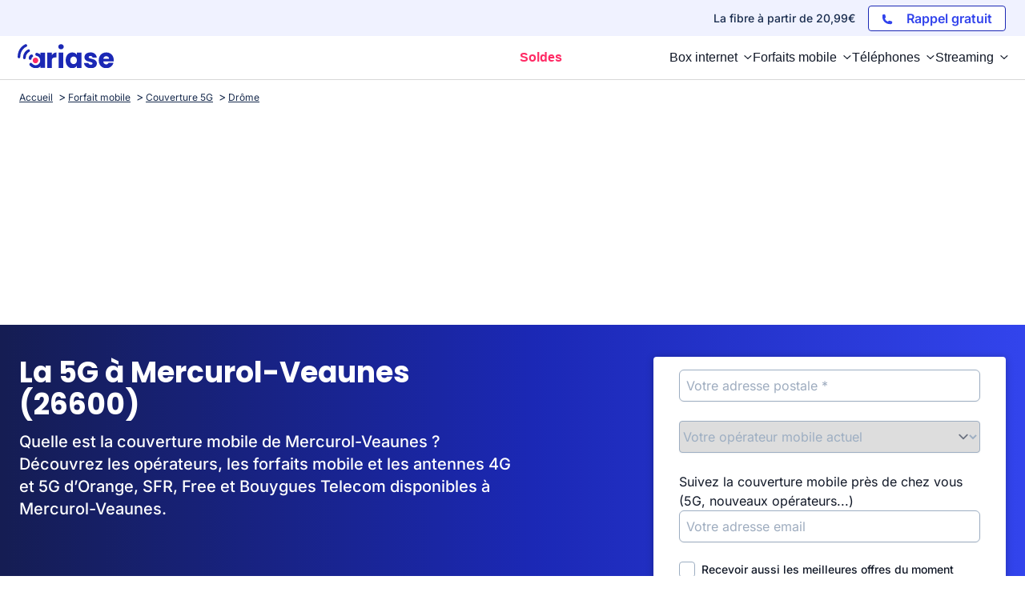

--- FILE ---
content_type: text/html; charset=utf-8
request_url: https://www.google.com/recaptcha/api2/aframe
body_size: 181
content:
<!DOCTYPE HTML><html><head><meta http-equiv="content-type" content="text/html; charset=UTF-8"></head><body><script nonce="8m1t-hCc40tPK7JDDIr_bg">/** Anti-fraud and anti-abuse applications only. See google.com/recaptcha */ try{var clients={'sodar':'https://pagead2.googlesyndication.com/pagead/sodar?'};window.addEventListener("message",function(a){try{if(a.source===window.parent){var b=JSON.parse(a.data);var c=clients[b['id']];if(c){var d=document.createElement('img');d.src=c+b['params']+'&rc='+(localStorage.getItem("rc::a")?sessionStorage.getItem("rc::b"):"");window.document.body.appendChild(d);sessionStorage.setItem("rc::e",parseInt(sessionStorage.getItem("rc::e")||0)+1);localStorage.setItem("rc::h",'1769513300088');}}}catch(b){}});window.parent.postMessage("_grecaptcha_ready", "*");}catch(b){}</script></body></html>

--- FILE ---
content_type: text/css
request_url: https://www.ariase.com/build/front/css/styles-global.a967f995.css
body_size: 21289
content:
@charset "UTF-8";.hbspt-form .hs_submit .hs-button{margin:auto;width:100%}.hbspt-form input.hs-button.primary.large{--tw-bg-opacity:1;background-color:rgb(251 102 96/var(--tw-bg-opacity));border-radius:.5rem;display:block;margin-top:1.5rem;max-width:20rem;padding-bottom:.5rem;padding-top:.5rem}.hbspt-form .hs_company,.hbspt-form .hs_email{margin:1rem auto;max-width:20rem;width:100%}.hbspt-form .hs-input{--tw-text-opacity:1;border-radius:.5rem;color:rgb(0 0 0/var(--tw-text-opacity));cursor:text;height:3rem;width:100%}.hbspt-form div.input{padding-left:0;padding-right:0}.hbspt-form .submitted-message p span{color:#fff!important}html{box-sizing:border-box}*,:after,:before{box-sizing:inherit}blockquote,body,dd,dl,fieldset,figure,h1,h2,h3,h4,h5,h6,hr,legend,ol,p,pre,ul{margin:0;padding:0}li>ol,li>ul{margin-bottom:0}table{border-collapse:collapse;border-spacing:0}fieldset{border:0;min-width:0}html:not(:where([class~=prose] *)){-webkit-tap-highlight-color:transparent;-moz-tap-highlight-color:transparent;font-size:1em;line-height:1.5;min-height:100%}body:not(:where([class~=prose] *)).modal-open{overflow:initial}#app:not(:where([class~=prose] *)){background:transparent;border:0;margin:0;outline:0;padding:0;vertical-align:baseline}body:not(:where([class~=prose] *)){-webkit-font-smoothing:subpixel-antialiased;font-family:Open Sans,sans-serif;font-size:16px;font-size:1rem;line-height:1.5;overflow-x:hidden}@media (min-width:61.25em){body:not(:where([class~=prose] *)){font-size:16px;font-size:1rem}}button:not(:where([class~=prose] *)),input:not(:where([class~=prose] *)){border:0;cursor:pointer;outline:none}button:not(:where([class~=prose] *)):focus,input:not(:where([class~=prose] *)):focus{outline:none}a:not(:where([class~=prose] *)){--tw-text-opacity:1;color:rgb(27 40 181/var(--tw-text-opacity))}a:not(:where([class~=prose] *)):hover{--tw-text-opacity:1;color:rgb(21 29 83/var(--tw-text-opacity))}button:not(:where([class~=prose] *)){border:0}ul:not(:where([class~=prose] *)) li{list-style:none}p:not(:where([class~=prose] *)){text-align:justify}svg[class*=c-ico-]:not(:where([class~=prose] *)){color:#192c4e}svg:not(:where([class~=prose] *)).c-ico-menu-burger{color:#192c4e;height:50px;-o-object-fit:contain;object-fit:contain;width:50px}svg:not(:where([class~=prose] *)).ico-close{height:14px;-o-object-fit:contain;object-fit:contain;width:14px}svg:not(:where([class~=prose] *)).ico-nav-down{height:10px;-o-object-fit:contain;object-fit:contain;width:10px}svg:not(:where([class~=prose] *)).ico-accordion-down{fill:#6cdfdf;height:5px;-o-object-fit:contain;object-fit:contain;width:10px}svg:not(:where([class~=prose] *)).c-ico-map--french{color:#192c4e;height:31px;-o-object-fit:contain;object-fit:contain;width:31px}svg:not(:where([class~=prose] *)).ico-warning{height:25px;-o-object-fit:contain;object-fit:contain;width:20px}svg:not(:where([class~=prose] *)).ico-filter-checklist{color:#192c4e;height:13px;-o-object-fit:contain;object-fit:contain;width:13px}svg:not(:where([class~=prose] *)) .ico-check{fill:#6cdfdf;height:22px;-o-object-fit:contain;object-fit:contain;width:22px}.visu-test-eligibility:not(:where([class~=prose] *)){height:343px;-o-object-fit:contain;object-fit:contain;width:108%}.visu-test-eligibility-mobile:not(:where([class~=prose] *)){height:291.2px;-o-object-fit:contain;object-fit:contain;width:457px}@media (min-width:61.25em){.visu-test-eligibility-mobile:not(:where([class~=prose] *)){height:336.2px}}iframe:not(:where([class~=prose] *)){border:0}.o-flex__item-left:not(:where([class~=prose] *)),.o-flex__item-right:not(:where([class~=prose] *)){margin:0 auto}@media (min-width:46.25em){.o-flex__item-left:not(:where([class~=prose] *)){margin-right:30px;width:85%}}@media (min-width:61.25em){.o-flex__item-left:not(:where([class~=prose] *)){margin-right:30px;width:70%}}.o-flex__item-right:not(:where([class~=prose] *)){margin-right:0}.o-flex__item-right:not(:where([class~=prose] *)).pub-insert{position:sticky}@media (min-width:46.25em){.o-flex__item-right:not(:where([class~=prose] *)).pub-insert{width:160px}}@media (min-width:61.25em){.o-flex__item-right:not(:where([class~=prose] *)).pub-insert{width:300px}}.c-news-valid:not(:where([class~=prose] *)){font-size:12px;font-size:.75rem}.c-news-valid:not(:where([class~=prose] *)) svg{display:inline-block;padding-left:5px;vertical-align:bottom}.c-message-indispo:not(:where([class~=prose] *)){border:1px solid #192c4e;color:#192c4e;display:block;margin:auto auto 20px;padding:10px;text-align:center}.c-backTop:not(:where([class~=prose] *)){background-color:#010e1b;background-color:rgba(1,14,27,.7);border:none;border-radius:5px;bottom:15px;display:block;height:40px;position:fixed;right:15px;transition:all .3s ease-in-out;width:40px}.c-backTop:not(:where([class~=prose] *)) svg{height:25px;width:25px}.c-scrollLogos-content:not(:where([class~=prose] *)){margin-bottom:10px;overflow-x:auto}.c-scrollLogo:not(:where([class~=prose] *)){display:flex;justify-content:center;margin:0 0 0 -50px}.c-scrollLogo:not(:where([class~=prose] *)) li{border:1px solid #d8d8d8;margin:auto 0 10px 50px;min-width:58px;padding:0}@media (min-width:61.25em){.c-scrollLogo:not(:where([class~=prose] *)){flex-wrap:wrap}.c-scrollLogo:not(:where([class~=prose] *)) li:not(:where([class~=prose] *)){margin-bottom:0;min-width:auto;padding:0}}.videocontainer:not(:where([class~=prose] *)){height:0;overflow:hidden;padding-bottom:56.25%;position:relative;width:100%}.videocontainer:not(:where([class~=prose] *)).r1{padding-bottom:100%}.videocontainer:not(:where([class~=prose] *)) embed,.videocontainer:not(:where([class~=prose] *)) iframe,.videocontainer:not(:where([class~=prose] *)) object{height:100%!important;left:0;position:absolute;top:0;width:100%!important}.u-video-tall:not(:where([class~=prose] *)){margin:auto;max-width:700px;width:100%}.u-video-medium:not(:where([class~=prose] *)){margin:auto;max-width:560px;width:100%}.u-position-relative:not(:where([class~=prose] *)){position:relative}.u-color-corail:not(:where([class~=prose] *)){color:#fb6660}.a-banner-color--blue:not(:where([class~=prose] *)){position:relative}.a-banner-color--blue:not(:where([class~=prose] *)):after{background:radial-gradient(#afdfee,#98d3e5);content:"";height:100%;left:50%;position:absolute;top:0;transform:translate(-50%);width:100vw;z-index:-1}.a-banner-color--grey:not(:where([class~=prose] *)){position:relative}.a-banner-color--grey:not(:where([class~=prose] *)):after{background:#f6f6f6;content:"";height:100%;left:50%;position:absolute;top:0;transform:translate(-50%);width:100vw;z-index:-1}img{font-style:italic;max-width:100%;vertical-align:middle}img[height],img[width]{max-width:none}.o-wrapper{margin-left:auto;margin-right:auto;padding-left:11px;padding-right:11px;position:relative}.o-wrapper:after{clear:both!important;content:""!important;display:block!important}@media (min-width:46.25em){.o-wrapper{padding-left:24px;padding-right:24px}}.o-wrapper--medium{max-width:1140px}.o-wrapper--1024{max-width:1024px}.o-nav-global{max-width:1140px;padding-left:0;padding-right:0}@media (min-width:64em){.o-nav-global{padding-left:24px;padding-right:24px}}.c-breadcrumbs{--tw-text-opacity:1;color:rgb(25 44 78/var(--tw-text-opacity));padding-bottom:.5rem;padding-top:.5rem;width:100%}.c-breadcrumb__link{color:#192c4e;display:inline-block;font-size:12px;font-size:.75rem;text-decoration:none}.c-breadcrumb__link span{padding:5px;text-decoration:underline}.c-breadcrumb__link:not(:last-child):after{content:">";font-size:14px;font-size:.875rem;position:relative;right:-2px;top:0}.c-breadcrumb__link:first-child span{padding-left:0}.c-breadcrumb__link:hover:not(:last-child):after{color:#192c4e;content:">"}.c-breadcrumb__last{font-size:12px;font-size:.75rem;font-weight:700;padding:5px}header{font-family:Open Sans,sans-serif}.c-nav-principal{--tw-bg-opacity:1;background-color:rgb(255 255 255/var(--tw-bg-opacity));height:44px;list-style-type:none;overflow-y:hidden;position:relative;text-decoration-line:none;top:0;width:100%;z-index:99}@media (min-width:1024px){.c-nav-principal{--tw-border-opacity:1;border-bottom-width:1px;border-color:rgb(216 216 216/var(--tw-border-opacity));height:55px;overflow-y:visible}}.c-nav-principal a{text-decoration-line:underline}.c-nav-principal a:hover{--tw-text-opacity:1;color:rgb(21 29 83/var(--tw-text-opacity));text-decoration-line:none}.c-nav-principal.open{--tw-bg-opacity:1;background-color:rgb(255 255 255/var(--tw-bg-opacity));height:100%;position:fixed}@media (min-width:1024px){.c-nav-principal.open{height:75px}}.c-nav-principal-content{height:100%;margin-bottom:auto;margin-top:auto;max-width:1280px;width:100%}@media (min-width:1024px){.c-nav-principal-content{margin-left:auto;margin-right:auto;position:relative}}.c-nav-principal-header{--tw-border-opacity:1;border-bottom-width:1px;border-color:rgb(216 216 216/var(--tw-border-opacity));height:44px;left:0;overflow:hidden;position:absolute;top:0;width:100%}@media (min-width:1024px){.c-nav-principal-header{border-width:0;height:75px}}.c-nav-principal-header a.logo{position:relative;width:100px;z-index:1}@media (min-width:1024px){.c-nav-principal-header a.logo{left:22px;position:absolute;top:10px;width:120px}}.c-nav-principal-header a.burger{height:auto;position:absolute;right:11px;top:15px;width:20px}@media (min-width:1024px){.c-nav-principal-header a.burger{display:none}}.c-nav-principal-header a.burger .bar{--tw-bg-opacity:1;background-color:rgb(25 44 78/var(--tw-bg-opacity));border-radius:5px;float:right;height:2px;margin-bottom:.25rem;transition:all .4s}.c-nav-principal-header a.burger .bar.bar1,.c-nav-principal-header a.burger .bar.bar2,.c-nav-principal-header a.burger .bar.bar3{width:20px}.c-nav-principal-header a.burger.burger-close{top:12px}.c-nav-principal-header a.burger.burger-close .bar{--tw-bg-opacity:1;background-color:rgb(25 44 78/var(--tw-bg-opacity));border-radius:5px;height:2px;margin-bottom:.5rem}.c-nav-principal-header a.burger.burger-close .bar.bar1{transform:rotate(-45deg) translate(-12px,1px)}.c-nav-principal-header a.burger.burger-close .bar.bar2{opacity:0}.c-nav-principal-header a.burger.burger-close .bar.bar3{transform:rotate(45deg) translate(-12px,-2px)}.c-nav-principal-list{bottom:0;left:0;list-style-type:none;margin:0 auto;overflow-y:auto;position:absolute;right:0;top:49px;width:100%}@media (min-width:1024px){.c-nav-principal-list{-moz-column-gap:1rem;column-gap:1rem;display:flex;height:75px;justify-content:flex-end;max-width:100%;overflow-y:visible;padding-left:190px;padding-right:1rem;padding-top:0;top:0}}.c-nav-principal-list{-webkit-overflow-scrolling:touch;padding:15px 20px}.c-nav-principal-list .c-nav-principal-list__item{--tw-border-opacity:1;border-bottom-width:1px;border-color:rgb(216 216 216/var(--tw-border-opacity));margin-bottom:.5rem;padding-bottom:.5rem;width:100%}@media (min-width:1024px){.c-nav-principal-list .c-nav-principal-list__item{border-width:0;margin-left:0;margin-right:0;margin-top:0;padding-bottom:0;padding-top:0;width:auto}}.c-nav-principal-list .c-nav-principal-list__item p{--tw-text-opacity:1;color:rgb(25 44 78/var(--tw-text-opacity))}.c-nav-principal-list .c-nav-principal-list__item .c-nav-principal-link{align-items:center;display:flex;font-size:1.125rem;justify-content:space-between;line-height:1.75rem;position:relative;text-decoration-line:none;width:100%}@media (min-width:1024px){.c-nav-principal-list .c-nav-principal-list__item .c-nav-principal-link{font-size:1rem;line-height:1.5rem}}.c-nav-principal-list .c-nav-principal-list__item .c-nav-principal-link svg{transition-duration:.3s;transition-timing-function:cubic-bezier(.4,0,.2,1)}.c-nav-principal-list .c-nav-principal-list__item .c-nav-principal-link svg.ico-down{height:6px;margin-left:.5rem;width:11px}.c-nav-principal-list .c-nav-principal-list__item .c-nav-principal-link.open,.c-nav-principal-list .c-nav-principal-list__item .c-nav-principal-link:hover{--tw-text-opacity:1;color:rgb(21 29 83/var(--tw-text-opacity))}.c-nav-principal-list .c-nav-principal-list__item .c-nav-principal-link.open svg.ico-down{transform:rotate(-180deg)}.c-nav-principal-list .c-nav-principal-list__item.last{display:none}.c-nav-principal-panel{--tw-bg-opacity:1;background-color:rgb(240 242 255/var(--tw-bg-opacity));display:none;margin:0;padding:1rem .5rem}@media (min-width:1024px){.c-nav-principal-panel{--tw-border-opacity:1;border-bottom-width:1px;border-color:rgb(216 216 216/var(--tw-border-opacity));margin:0 auto;padding-bottom:1rem;padding-top:1rem;position:absolute;right:0;top:55px;width:100vw}}.c-nav-principal-panel li span{font-size:1rem;line-height:1.5rem}@media (min-width:1024px){.c-nav-principal-panel li span{font-size:1.125rem;line-height:1.75rem}}.c-nav-principal-panel-grid{display:flex;margin:auto}@media (min-width:1024px){.c-nav-principal-panel-grid{max-width:1280px}.c-nav-principal-panel-grid .c-nav-principal-panel-grid__item{width:100%}}.c-nav-principal-panel-grid .c-nav-principal-panel-grid__item p.title{--tw-border-opacity:1;border-bottom-width:1px;border-color:rgb(216 216 216/var(--tw-border-opacity));display:inline-block;font-size:1rem;line-height:1.5rem}.c-nav-principal-panel-list{display:flex;flex-wrap:wrap;margin-left:-10px}@media (min-width:1024px){.c-nav-principal-panel-list{margin-left:0}}.c-nav-principal-panel-list .half{margin:0;width:100%}.c-nav-principal-panel-list .half>:not([hidden])~:not([hidden]){--tw-space-y-reverse:0;margin-bottom:calc(1rem*var(--tw-space-y-reverse));margin-top:calc(1rem*(1 - var(--tw-space-y-reverse)))}.c-nav-principal-panel-list .half{border-top-width:0;padding:.5rem 10px}@media (min-width:640px){.c-nav-principal-panel-list .half{position:relative}}@media (min-width:1024px){.c-nav-principal-panel-list .half{padding-bottom:0;padding-top:0;width:33%}}.c-nav-principal-panel-list .half .c-nav-principal-panel-list__item{margin:auto 0;padding-left:8px;position:relative;width:100%}.c-nav-principal-panel-list .half .c-nav-principal-panel-list__item a{display:flex;font-size:1rem;line-height:1.5rem;text-decoration-line:none}.c-nav-principal-panel-list .half .c-nav-principal-panel-list__item a:hover{--tw-text-opacity:1;color:rgb(21 29 83/var(--tw-text-opacity))}.c-nav-principal-panel-list .half .c-nav-principal-panel-list__item a span{align-items:center;display:flex;flex-direction:row-reverse}.c-nav-principal-panel-list .half .c-nav-principal-panel-list__item a.geoloc{font-weight:700}.c-nav-principal-panel-list .half .c-nav-principal-panel-list__item svg.ico{height:23px;position:relative;width:30px}@media (min-width:40em){.c-nav-principal-panel-list .half:after{--tw-bg-opacity:1;background-color:rgb(255 255 255/var(--tw-bg-opacity));content:"";height:1px;left:0;position:absolute;top:0;width:100%}.c-nav-principal-panel-list .half:first-child:after{content:"";height:0;width:0}}@media (min-width:64em){.c-nav-principal-panel-list .half:after{content:"";height:100%;left:0;position:absolute;top:0;width:1px}.c-nav-principal-panel-list .half.four{width:25%}}.c-nav-principal-search-commune{margin-bottom:10px}@media (min-width:1024px){.c-nav-principal-search-commune{max-width:430px}}.c-nav-principal-search-commune .c-box-search-commune{--tw-bg-opacity:1;background-color:rgb(255 255 255/var(--tw-bg-opacity));border-radius:5px;position:relative;width:100%}@media (min-width:1024px){.c-nav-principal-search-commune .c-box-search-commune{--tw-border-opacity:1;border-color:rgb(216 216 216/var(--tw-border-opacity));border-style:solid;border-width:1px}}.c-nav-principal-search-commune .c-box-search-commune input{--tw-bg-opacity:1;background-color:rgb(255 255 255/var(--tw-bg-opacity));border-radius:5px;border-width:0;cursor:text;font-size:1rem;height:100%;line-height:1.5rem;padding:0 1rem;width:100%}.h-tall{height:auto}.c-nav-principal-panel-promo{height:250px;margin:auto;position:relative}@media (min-width:1024px){.c-nav-principal-panel-promo{display:block;width:300px}}.c-nav-principal-panel-promo .text{--tw-bg-opacity:1;background-color:rgb(255 255 255/var(--tw-bg-opacity));bottom:0;padding:1rem;position:absolute}@media (min-width:80em){.c-nav-principal-panel{left:calc(-50vw + 50%)}}.ui-menu.ui-menu-menu-commune{background:#fff;border-bottom-left-radius:5px;border-bottom-right-radius:5px;border-top-left-radius:5px;-o-box-shadow:1px 1px 1px 0 #d8d8d8;box-shadow:1px 1px 1px 0 #d8d8d8;filter:progid:DXImageTransform.Microsoft.Shadow(color=#d8d8d8,Direction=134,Strength=1);height:auto;max-height:200px;max-width:425px;overflow-y:auto;position:absolute;z-index:1}.ui-menu.ui-menu-menu-commune li.ui-menu-item{border-bottom:1px solid #d8d8d8;display:table;height:44px;width:100%}.ui-menu.ui-menu-menu-commune li.ui-menu-item a{background:transparent;border:0;color:#192c4e;display:table-cell;padding-left:20px;vertical-align:middle}.ui-menu.ui-menu-menu-commune li.ui-menu-item a:hover{background:#fb6660;color:#fff}.new-mobile{align-items:center;display:flex;height:100%;justify-content:center;position:absolute;right:51px;z-index:2}.new-mobile svg{height:41px;width:30px}.new-mobile span,.new-mobile svg{--tw-text-opacity:1;color:rgb(251 102 96/var(--tw-text-opacity))}.new-mobile span{font-size:11px;font-weight:700;padding-left:0}@media (min-width:22.5em){.new-mobile{right:55px}.new-mobile span{font-size:14px}}@media (min-width:80em){.new-mobile{right:191px}.new-mobile svg{width:40px}.new-mobile span{font-size:13px}}#bandeauTel{background:#fb6660;position:relative;position:sticky;top:0;width:100%;z-index:40}#bandeauTel.black-modifier,#bandeauTel.black-modifier .bandeauTel-container .text-container .svg-container{--tw-bg-opacity:1;background-color:rgb(31 41 55/var(--tw-bg-opacity))}#bandeauTel.black-modifier .bandeauTel-container button{--tw-bg-opacity:1;--tw-text-opacity:1;background-color:rgb(255 102 0/var(--tw-bg-opacity));color:rgb(255 255 255/var(--tw-text-opacity))}#bandeauTel.black-modifier .bandeauTel-container svg{--tw-bg-opacity:1;--tw-text-opacity:1;background-color:rgb(255 255 255/var(--tw-bg-opacity));border-radius:9999px;color:rgb(255 102 0/var(--tw-text-opacity))}#bandeauTel .bandeauTel-container{align-items:center;display:flex;justify-content:center;margin-left:auto;margin-right:auto;padding:.75rem;position:relative}@media (min-width:640px){#bandeauTel .bandeauTel-container{padding-left:1.5rem;padding-right:1.5rem}}@media (min-width:1024px){#bandeauTel .bandeauTel-container{padding-left:2rem;padding-right:2rem}}#bandeauTel .bandeauTel-container{max-width:1024px}#bandeauTel .bandeauTel-container .text-container{align-items:center;display:flex;flex-wrap:wrap;padding-left:1.25rem;padding-right:1.25rem}@media (min-width:740px){#bandeauTel .bandeauTel-container .text-container{padding-left:0;padding-right:0}}#bandeauTel .bandeauTel-container .text-container .svg-container{align-items:center;border-radius:.5rem;display:none;padding:.5rem}@media (min-width:740px){#bandeauTel .bandeauTel-container .text-container .svg-container{display:flex}}#bandeauTel .bandeauTel-container .text-container .svg-container{background:#fb6660;width:-moz-fit-content!important;width:fit-content!important}#bandeauTel .bandeauTel-container .text-container .svg-container svg{--tw-text-opacity:1;color:rgb(255 255 255/var(--tw-text-opacity));height:1.5rem;width:1.5rem}#bandeauTel .bandeauTel-container .text-container .text-1{--tw-text-opacity:1;color:rgb(255 255 255/var(--tw-text-opacity));text-align:center;width:100%}@media (min-width:740px){#bandeauTel .bandeauTel-container .text-container .text-1{display:inline;padding-left:.5rem;text-align:left;width:auto}}#bandeauTel .bandeauTel-container .text-container .text-1 a{--tw-text-opacity:1;color:rgb(255 255 255/var(--tw-text-opacity));text-decoration-line:underline}#bandeauTel .bandeauTel-container .text-container .text-2{display:block;width:100%}@media (min-width:740px){#bandeauTel .bandeauTel-container .text-container .text-2{display:inline-block;margin-left:.5rem;width:auto}}#bandeauTel .bandeauTel-container .text-container .text-2 a{--tw-bg-opacity:1;--tw-shadow:0 1px 2px 0 rgba(0,0,0,.05);--tw-shadow-colored:0 1px 2px 0 var(--tw-shadow-color);align-items:center;background-color:rgb(255 255 255/var(--tw-bg-opacity));border-color:transparent;border-radius:.375rem;border-width:1px;box-shadow:var(--tw-ring-offset-shadow,0 0 #0000),var(--tw-ring-shadow,0 0 #0000),var(--tw-shadow);display:flex;font-size:.875rem;font-weight:500;justify-content:center;line-height:1.25rem;margin-top:.5rem;padding:.5rem 1rem;text-decoration-line:none}@media (min-width:740px){#bandeauTel .bandeauTel-container .text-container .text-2 a{margin-top:0}}#bandeauTel .bandeauTel-container .text-container .text-2 a svg{height:1.5rem;width:1.5rem}#bandeauTel .bandeauTel-container .text-container .text-2 a span:not(.vp-link-text){padding-left:.25rem}#bandeauTel .bandeauTel-container .button-container{display:flex;position:absolute;right:0;top:4px}#bandeauTel .bandeauTel-container .button-container button{background-color:transparent;border-radius:.375rem;display:flex;font-size:13px;padding:.5rem;width:auto}#bandeauTel .bandeauTel-container .button-container button:focus{--tw-ring-offset-shadow:var(--tw-ring-inset) 0 0 0 var(--tw-ring-offset-width) var(--tw-ring-offset-color);--tw-ring-shadow:var(--tw-ring-inset) 0 0 0 calc(2px + var(--tw-ring-offset-width)) var(--tw-ring-color);--tw-ring-opacity:1;--tw-ring-color:rgb(255 255 255/var(--tw-ring-opacity));box-shadow:var(--tw-ring-offset-shadow),var(--tw-ring-shadow),var(--tw-shadow,0 0 #0000);outline:2px solid transparent;outline-offset:2px}#bandeauTel .bandeauTel-container .button-container button span{clip:rect(0,0,0,0);border-width:0;height:1px;margin:-1px;overflow:hidden;padding:0;position:absolute;white-space:nowrap;width:1px}#bandeauTel .bandeauTel-container .button-container button svg{--tw-text-opacity:1;color:rgb(255 255 255/var(--tw-text-opacity));height:1.5rem;width:1.5rem}@media screen and (min-width:768px){#bandeauTel.black-modifier .bandeauTel-container .button-container button:hover{--tw-bg-opacity:1;background-color:rgb(255 102 0/var(--tw-bg-opacity))}#bandeauTel .bandeauTel-container .button-container{right:16px;top:auto}#bandeauTel .bandeauTel-container .button-container button:hover{background:#fb6660}}.bandeauTel-container .link-bandeau-mobile{--tw-text-opacity:1;align-items:center;color:rgb(255 255 255/var(--tw-text-opacity));display:flex;text-decoration-line:none}.bandeauTel-container .link-bandeau-mobile p{font-size:.875rem;line-height:1.25rem;margin-bottom:0!important}@media (min-width:640px){.bandeauTel-container .link-bandeau-mobile p{font-size:1rem;line-height:1.5rem}}@media (min-width:740px){.bandeauTel-container .link-bandeau-mobile p{font-size:1.125rem;line-height:1.75rem}}.bandeauTel-container .link-bandeau-mobile .border-text{--tw-border-opacity:1;border-color:rgb(255 255 255/var(--tw-border-opacity));border-style:solid;border-width:0 0 1px}@media (min-width:740px){.bandeauTel-container .link-bandeau-mobile .border-text{border-bottom-width:0}}.bandeauTel-container .link-bandeau-mobile .border-text span{font-size:20px;font-weight:700}.bandeauTel-container .link-bandeau-mobile svg{height:1.25rem;margin-left:.75rem;width:1.25rem}@media (min-width:740px){.bandeauTel-container .link-bandeau-mobile svg{display:none}}.bandeauTel-container .link-bandeau-mobile button{--tw-bg-opacity:1;--tw-text-opacity:1;align-items:center;background-color:rgb(255 255 255/var(--tw-bg-opacity));border-radius:.375rem;color:rgb(251 102 96/var(--tw-text-opacity));display:none;font-size:.875rem;font-weight:700;height:35px;justify-content:center;line-height:1.25rem;margin-left:.75rem;width:150px}@media (min-width:740px){.bandeauTel-container .link-bandeau-mobile button{display:flex}}.bandeauTel-container .link-bandeau{--tw-text-opacity:1;align-items:center;color:rgb(255 255 255/var(--tw-text-opacity));display:none;text-decoration-line:none}@media (min-width:1024px){.bandeauTel-container .link-bandeau{display:flex}}.bandeauTel-container .link-bandeau .border-text{--tw-border-opacity:1;border-color:rgb(255 255 255/var(--tw-border-opacity));border-style:solid;border-width:0 0 1px}@media (min-width:740px){.bandeauTel-container .link-bandeau .border-text{border-bottom-width:0}}.bandeauTel-container .link-bandeau .border-text span{font-size:20px;font-weight:700}.bandeauTel-container .link-bandeau svg{height:1.25rem;margin-left:.75rem;width:1.25rem}@media (min-width:740px){.bandeauTel-container .link-bandeau svg{display:none}}.bandeauTel-container .link-bandeau button{--tw-bg-opacity:1;--tw-text-opacity:1;align-items:center;background-color:rgb(255 255 255/var(--tw-bg-opacity));border-radius:.375rem;color:rgb(251 102 96/var(--tw-text-opacity));display:none;font-size:.875rem;font-weight:700;height:35px;justify-content:center;line-height:1.25rem;margin-left:.75rem;width:150px}@media (min-width:740px){.bandeauTel-container .link-bandeau button{display:flex}}@media screen and (min-width:1024px){#bandeauTel .bandeauTel-container{max-width:1140px}#bandeauTel .bandeauTel-container .button-container{right:24px}}.c-box-avis-link{color:#999;flex-wrap:wrap;font-size:11px;font-size:.6875rem}.c-box-avis-link span{display:inline-block}.c-box-avis-link .c-box-avis-content{align-content:center;background:url(/build/front/images/avisSmallGray.65f900bb.png) no-repeat scroll 0 0 transparent;display:flex;height:15px;margin:auto;max-width:230px}.c-box-avis-link .c-box-avis-content .c-box-avis-stars{width:90px}.c-box-avis-link .c-box-avis-content .c-box-avis-stars .c-box-avis-inner{background:url(/build/front/images/avisSmallYellow.5bf3b756.png) no-repeat scroll 0 0 transparent;height:16px}.footer-principal{background-image:linear-gradient(90deg,#151d53 .21%,#1b28b5 51.96%,#3244ec 99.56%)}.footer-principal,.footer-principal a{--tw-text-opacity:1;color:rgb(255 255 255/var(--tw-text-opacity))}.footer-principal a{text-decoration-line:underline}.footer-principal a:hover{--tw-text-opacity:1;color:rgb(255 255 255/var(--tw-text-opacity))}.footer-principal .nav-footer .nav-footer_top{display:grid;grid-template-columns:repeat(1,minmax(0,1fr));margin-left:auto;margin-right:auto;max-width:1092px}.footer-principal .nav-footer .nav-footer_top>:not([hidden])~:not([hidden]){--tw-space-y-reverse:0;margin-bottom:calc(.5rem*var(--tw-space-y-reverse));margin-top:calc(.5rem*(1 - var(--tw-space-y-reverse)))}.footer-principal .nav-footer .nav-footer_top{font-size:.875rem;line-height:1.25rem;padding:1rem}@media (min-width:640px){.footer-principal .nav-footer .nav-footer_top{grid-template-columns:repeat(12,minmax(0,1fr))}}@media (min-width:740px){.footer-principal .nav-footer .nav-footer_top>:not([hidden])~:not([hidden]){--tw-space-y-reverse:0;margin-bottom:calc(0px*var(--tw-space-y-reverse));margin-top:calc(0px*(1 - var(--tw-space-y-reverse)))}}.footer-principal .nav-footer .nav-footer_top .nav-footer-1>:not([hidden])~:not([hidden]){--tw-space-y-reverse:0;margin-bottom:calc(.5rem*var(--tw-space-y-reverse));margin-top:calc(.5rem*(1 - var(--tw-space-y-reverse)))}@media (min-width:640px){.footer-principal .nav-footer .nav-footer_top .nav-footer-1{grid-column:span 6/span 6}}@media (min-width:740px){.footer-principal .nav-footer .nav-footer_top .nav-footer-1{grid-column:span 3/span 3}}@media (min-width:1024px){.footer-principal .nav-footer .nav-footer_top .nav-footer-1{grid-column:span 3/span 3}}.footer-principal .nav-footer .nav-footer_top .nav-footer-2>:not([hidden])~:not([hidden]){--tw-space-y-reverse:0;margin-bottom:calc(.5rem*var(--tw-space-y-reverse));margin-top:calc(.5rem*(1 - var(--tw-space-y-reverse)))}@media (min-width:640px){.footer-principal .nav-footer .nav-footer_top .nav-footer-2{grid-column:span 6/span 6}}@media (min-width:740px){.footer-principal .nav-footer .nav-footer_top .nav-footer-2{grid-column:span 3/span 3}}@media (min-width:1024px){.footer-principal .nav-footer .nav-footer_top .nav-footer-2{grid-column:span 3/span 3}}.footer-principal .nav-footer .nav-footer_top .nav-footer-1 a,.footer-principal .nav-footer .nav-footer_top .nav-footer-2 a{text-decoration-line:none}@media (min-width:640px){.footer-principal .nav-footer .nav-footer_top .nav-footer-3{grid-column:span 12/span 12}}@media (min-width:740px){.footer-principal .nav-footer .nav-footer_top .nav-footer-3{grid-column:span 6/span 6}}.footer-principal .nav-footer .nav-footer_top .nav-footer-3 .nav-footer-3_title{font-size:1rem;font-weight:700;line-height:1.5rem;margin-bottom:0!important}.footer-principal .nav-footer .nav-footer_top .nav-footer-3 .nav-footer-3_title_subtitle{font-size:.875rem;line-height:1.25rem;margin-bottom:8px!important}.footer-principal .nav-footer .nav-footer_top .nav-footer-3 .nav-footer-3_title_mention{font-size:.75rem;line-height:1rem}.footer-principal .nav-footer .nav-footer_bottom .nav-footer_bottom-container{display:grid;grid-template-columns:repeat(1,minmax(0,1fr));margin-left:auto;margin-right:auto;max-width:1092px;padding:1rem}@media (min-width:740px){.footer-principal .nav-footer .nav-footer_bottom .nav-footer_bottom-container{grid-template-columns:repeat(3,minmax(0,1fr))}}.footer-principal .nav-footer .nav-footer_bottom .nav-footer_bottom-container .nav-footer_bottom-ariase{font-size:.75rem;line-height:1rem;text-align:center}@media (min-width:1024px){.footer-principal .nav-footer .nav-footer_bottom .nav-footer_bottom-container .nav-footer_bottom-ariase{text-align:left}}.footer-principal .nav-footer .nav-footer_bottom .nav-footer_bottom-container .nav-footer_bottom-ariase .text-bemove{align-items:baseline;display:flex;font-size:1rem;justify-content:center;line-height:1.5rem}@media (min-width:1024px){.footer-principal .nav-footer .nav-footer_bottom .nav-footer_bottom-container .nav-footer_bottom-ariase .text-bemove{justify-content:flex-start}}.footer-principal .nav-footer .nav-footer_bottom .nav-footer_bottom-container .nav-footer_bottom-ariase .text-bemove a{display:block;font-size:1rem;line-height:1.5rem;margin-left:.25rem}@media (min-width:1024px){.footer-principal .nav-footer .nav-footer_bottom .nav-footer_bottom-container .nav-footer_bottom-ariase .text-bemove a{font-size:.875rem;line-height:1.25rem}}.footer-principal .nav-footer .nav-footer_bottom .nav-footer_bottom-container .nav-footer_bottom-ariase .link-parameter{display:block;font-size:1rem;line-height:1.5rem}@media (min-width:1024px){.footer-principal .nav-footer .nav-footer_bottom .nav-footer_bottom-container .nav-footer_bottom-ariase .link-parameter{font-size:.875rem;line-height:1.25rem}}.footer-principal .nav-footer .nav-footer_bottom .nav-footer_bottom-container .nav-rs{align-items:center;display:flex;justify-content:center;margin-top:.5rem}.footer-principal .nav-footer .nav-footer_bottom .nav-footer_bottom-container .nav-rs>:not([hidden])~:not([hidden]){--tw-space-x-reverse:0;margin-left:calc(1rem*(1 - var(--tw-space-x-reverse)));margin-right:calc(1rem*var(--tw-space-x-reverse))}@media (min-width:740px){.footer-principal .nav-footer .nav-footer_bottom .nav-footer_bottom-container .nav-rs{justify-content:flex-end}.footer-principal .nav-footer .nav-footer_bottom .nav-footer_bottom-container .nav-rs>:not([hidden])~:not([hidden]){--tw-space-x-reverse:0;margin-left:calc(0px*(1 - var(--tw-space-x-reverse)));margin-right:calc(0px*var(--tw-space-x-reverse))}}.footer-principal .nav-footer .nav-footer_bottom .nav-footer_bottom-container .nav-rs li a svg{height:2.5rem;width:2.5rem}.footer-principal .nav-footer .nav-footer_bottom .nav-footer_bottom-container .nav-rs li a svg use{height:100%;-o-object-fit:contain;object-fit:contain;width:100%}.footer-principal .form-newsletter{align-items:center;display:flex;margin-bottom:.5rem;margin-top:.5rem;width:100%}.footer-principal .form-newsletter .input-mail{width:70%}@media (min-width:1024px){.footer-principal .form-newsletter .input-mail{width:400px}}.footer-principal .form-newsletter .input-mail input{border:0;border-radius:4px;border-style:none;color:#000;cursor:auto;outline:0;width:100%}.footer-principal .form-newsletter .input-mail input:focus{outline:0}.footer-principal .form-newsletter .btn-mail{margin-left:.75rem;max-width:80px}.footer-principal .c-box-avis{display:flex;flex-wrap:wrap;font-size:11px;margin:.5rem auto;max-width:240px}.footer-principal .c-box-avis img{height:20px;margin:auto;width:120px}.footer-principal .c-box-avis .text-avis{margin:0 auto}.footer-principal .c-box-avis-link{display:inline-block;margin:auto;text-align:center}.footer-principal .c-box-avis-link span{display:inline-block}.footer-principal .c-box-avis-stars{display:inline-block;width:90px}.footer-principal .c-box-avis-content{background:url(/build/front/images/avisSmallGray.65f900bb.png) no-repeat scroll 0 0 transparent;height:15px;margin:auto}.footer-principal .c-box-avis-inner{background:url(/build/front/images/avisSmallYellow.5bf3b756.png) no-repeat scroll 0 0 transparent;height:20px}.footer-principal .text-avis{font-size:11px;text-align:center}.bandeauPrevisualisation{background-color:#7d0000;color:#fff;position:fixed;text-align:center;top:0;width:100%;z-index:99999}.widgetEditor{background:#fff;border:3px solid #192c4e;border-radius:30px;padding:10px;position:fixed;right:30px;text-decoration:none;top:9px;z-index:9999}.widgetEditor:hover{background:#fafafa;text-decoration:none}.widgetEditor:hover img{animation-duration:.75s;animation-iteration-count:1;animation-name:animEditor;animation-timing-function:linear}@keyframes animEditor{10%{transform:translateX(3px) rotate(2deg)}20%{transform:translateX(-3px) rotate(-2deg)}30%{transform:translateX(3px) rotate(2deg)}40%{transform:translateX(-3px) rotate(-2deg)}50%{transform:translateX(2px) rotate(1deg)}60%{transform:translateX(-2px) rotate(-1deg)}70%{transform:translateX(2px) rotate(1deg)}80%{transform:translateX(-2px) rotate(-1deg)}90%{transform:translateX(1px) rotate(0)}to{transform:translateX(-1px) rotate(0)}}.completeWidgetEditor:hover .completeWidgetEditorMenu{display:block}.completeWidgetEditorMenu{background:#fafafa;border-bottom:1px solid #d8d8d8;box-shadow:0 5px 5px -5px #d8d8d8;-moz-box-shadow:0 5px 5px -5px #d8d8d8;-webkit-box-shadow:0 5px 5px -5px #d8d8d8;display:none;position:fixed;right:30px;top:66px;z-index:9999}.completeWidgetEditorMenu ul li{padding:5px 10px}.completeWidgetEditorMenu ul li a{text-decoration:none;transition:all .5s ease}.completeWidgetEditorMenu ul li a:hover{border-left:2px solid #6091a6;color:#6091a6;padding-left:3px}.c-headband-cookies{background:#fff;bottom:0;box-shadow:0 -10px 20px -5px hsla(0,0%,45%,.75);-webkit-box-shadow:0 -10px 20px -5px hsla(0,0%,45%,.75);-moz-box-shadow:0 -10px 20px -5px hsla(0,0%,45%,.75);font-family:Open Sans,sans-serif;padding:15px 30px;position:fixed;text-align:center;width:100%;z-index:999}.c-headband-cookies p{display:flex;flex-direction:column;flex-wrap:wrap;justify-content:center;margin-bottom:0}.c-headband-cookies p.title{font-size:30px;font-size:1.875rem;font-weight:700;text-align:center}.c-headband-cookies a{color:#192c4e;display:block;margin:auto auto 20px;text-decoration:underline}.c-headband-cookies a.c-link--border{align-items:center;background:#192c4e;border-radius:50px;color:#fff;display:flex;font-size:20px;font-size:1.25rem;font-weight:700;height:35px;justify-content:center;max-width:300px;padding:0 15px;text-decoration:none;width:100%}.c-headband-cookies.c-down{position:absolute;top:-64px}.c-cookies-close{background:transparent;border:0;color:#192c4e;cursor:pointer;font-size:30px;font-weight:400;position:absolute;right:15px;top:5px}.c-headband-cookies__text{color:#192c4e;font-size:16px;font-size:1rem;margin:auto 0 10px;padding:15px 0;text-align:center}.c-headband-cookies__links{display:block;margin:auto;text-align:center;width:100%}@media (min-width:61.25em){.c-headband-cookies{padding-bottom:50px;padding-top:50px}.c-headband-cookies p.title{font-size:40px;font-size:2.5rem;font-weight:700}}.c-bar-call-ddr{background:#fff;bottom:-120px;-o-box-shadow:0 0 2px 0 #ccc;box-shadow:0 0 2px 0 #ccc;filter:progid:DXImageTransform.Microsoft.Shadow(color=#cccccc,Direction=NaN,Strength=2);height:auto;padding:15px;position:fixed;transition:top .3s;transition-delay:.2s;width:100%;z-index:99}.c-bar-call-ddr.show{bottom:0}.c-bar-call-ddr-content{display:flex;flex-wrap:wrap;justify-content:center;margin-left:-15px}.c-bar-call-ddr-content a{align-items:center;border:1px solid #192c4e;border-radius:50px;display:flex;font-size:16px;font-size:1rem;font-weight:700;height:35px;justify-content:center;margin-bottom:10px;margin-left:15px;max-width:150px;text-align:center;text-decoration:none;width:100%}.c-bar-call-ddr-content a span{display:table-cell;vertical-align:middle}.c-bar-call-ddr-content a:last-child{background:#49a262;border:0;color:#fff;margin-bottom:0}@media (min-width:21.5625em){.c-bar-call-ddr-content a{margin-bottom:0}}@media (min-width:71.25em){.c-bar-call-ddr.show{display:none!important}}.c-pub-header{display:flex;justify-content:center;padding-bottom:0;width:100%}.c-pub-aside{position:-moz-sticky;position:-ms-sticky;position:-o-sticky;position:sticky;top:85px}.h-pub-atf{min-height:100px}@media (min-width:740px){.h-pub-atf{min-height:90px}}@media (min-width:1024px){.h-pub-atf{min-height:250px}}.h-pub-mft{min-height:250px}@media (min-width:740px){.h-pub-mft{min-height:90px}}.h-pub-btf{min-height:250px}@media (min-width:740px){.h-pub-btf{min-height:90px}}.h-pub-patf{min-height:250px}@media (min-width:740px){.h-pub-patf{min-height:600px}}.c-stickyPub,.halfpage{bottom:20px;position:-moz-sticky;position:-ms-sticky;position:-o-sticky;position:sticky;top:10px}.c-PubRectangles{display:flex;flex-direction:column;justify-content:center}.c-PubRectangles__item{margin-bottom:15px}.c-pub-bottom{display:flex;justify-content:center;margin-bottom:1.5rem;margin-top:1.5rem;width:100%}.pub-rectangle-mob{margin:15px -11px 30px;text-align:center}@media (min-width:46.25em){.pub-rectangle-mob{display:none}}#BeMoveDDR .modal{background:#fff;border-radius:0;bottom:0;-o-box-shadow:0 0 2px 0 #9b9b9b;box-shadow:0 0 2px 0 #9b9b9b;filter:progid:DXImageTransform.Microsoft.Shadow(color=#9b9b9b,Direction=NaN,Strength=2);max-width:100%;outline:0;padding:15px!important;position:fixed;transition:transform .2s cubic-bezier(.23,1,.32,1);-webkit-transition:transform .2s cubic-bezier(.23,1,.32,1);-moz-transition:transform .2s cubic-bezier(.23,1,.32,1);width:100%;z-index:999}#BeMoveDDR .modal.fade{transform:translateY(135px)}#BeMoveDDR .modal.fade.in{transform:translateY(0);width:100%}#BeMoveDDR button.close.BeMoveDDR_close-modal{background:transparent;border:0;color:#4a4a4a;cursor:pointer;font-family:sans-serif;font-size:35px;font-weight:300;position:absolute;right:5px;top:-10px;z-index:999}#BeMoveDDR .BeMoveDDR_box-pastille{margin:auto;max-width:900px}#BeMoveDDR .modal-dialog.BeMoveDDR_modal-pastille{text-align:center}#BeMoveDDR .BeMoveDDR_titre i.picto-phone-calling{display:none}#BeMoveDDR .BeMoveDDR_titre p.BeMoveDDR_titre-pastille-h3{font-size:25px;text-align:center}#BeMoveDDR .BeMoveDDR_titre p.BeMoveDDR_titre-pastille-h4{font-size:1.125rem;line-height:1.75rem;text-align:center}#BeMoveDDR .BeMoveDDR_cta_container{margin-top:1rem}#BeMoveDDR .BeMoveDDR_cta_container .BeMoveDDR_cta_text{font-weight:500;padding-bottom:.5rem;text-align:center}#BeMoveDDR .BeMoveDDR_cta_container .BeMoveDDR_cta_link{--tw-text-opacity:1;align-items:center;background:#49a262;border-radius:.5rem;color:rgb(255 255 255/var(--tw-text-opacity));display:flex;justify-content:center;margin-left:auto;margin-right:auto;max-width:180px;padding:.5rem 1rem;text-decoration-line:none;transition-duration:.2s;transition-property:color,background-color,border-color,text-decoration-color,fill,stroke;transition-timing-function:cubic-bezier(.4,0,.2,1)}#BeMoveDDR .BeMoveDDR_cta_container .BeMoveDDR_cta_link span{font-weight:600}#BeMoveDDR .BeMoveDDR_cta_container .BeMoveDDR_cta_link svg{display:inline;height:1.5rem;padding-right:.5rem;width:1.5rem}#BeMoveDDR #BeMoveDDR_modal-pastille .BeMoveDDR_horaire-pastille{display:none}#BeMoveDDR #BeMoveDDR_modal-validate-pastille .BeMoveDDR_horaire-pastille{align-items:center;display:flex;flex-wrap:wrap;justify-content:center;padding:35px 0}#BeMoveDDR #BeMoveDDR_modal-validate-pastille #BeMoveDDR_text-validate-message{padding-left:16px}#BeMoveDDR #BeMoveDDR_modal-validate-pastille #BeMoveDDR_close-popin-pastille-validate{margin-top:24px}#BeMoveDDR .BeMoveDDR_cartouche-pastille{display:none}#BeMoveDDR .BeMoveDDR_serv_gratuit_container{--tw-bg-opacity:1;background-color:rgb(243 244 246/var(--tw-bg-opacity));border-radius:.375rem;margin-bottom:1rem;margin-top:1rem;padding:.5rem 1rem}#BeMoveDDR .BeMoveDDR_serv_gratuit_container .BeMoveDDR_serv_gratuit_container_text{font-size:.875rem;line-height:1.25rem;text-align:center}#BeMoveDDR .BeMoveDDR_form-pastille{margin-left:auto;margin-right:auto;margin-top:1rem;max-width:500px}#BeMoveDDR .BeMoveDDR_form-titre-pastille{color:#424242;display:block;font-size:16px;font-weight:500;padding-bottom:.5rem;text-align:center}#BeMoveDDR .BeMoveDDR-pastille-valid-button{display:flex;flex-wrap:wrap;justify-content:space-between;row-gap:.5rem}#BeMoveDDR .BeMoveDDR-pastille-valid-button input{border:1px solid #9b9b9b;border-radius:.375rem;cursor:text;font-size:16px;height:44px;padding:0 1rem 0 15px;width:100%}#BeMoveDDR .BeMoveDDR-pastille-valid-button button[type=submit]{background:#49a262;border:0;border-radius:.375rem;color:#fff;font-size:18px;height:44px;width:100%}#BeMoveDDR .BeMoveDDR-pastille-valid-button button[type=submit] span{position:relative}#BeMoveDDR .BeMoveDDR_cnil-pastille{background:#def8fe;border-radius:.375rem;color:#424242;font-size:12px;padding:15px 15px 15px 40px;position:relative;text-align:left}#BeMoveDDR .BeMoveDDR_cnil-pastille:after{background:url(/build/front/images/icoSecurity-ddr.b760d2be.png) no-repeat 0 0;content:"";height:30px;left:9px;position:absolute;top:14px;width:24px}#BeMoveDDR .BeMoveDDR-form-error{color:#fb6660;font-size:13px;order:3;text-align:left;width:100%}#BeMoveDDR #BeMoveDDR_text-validate-message,#BeMoveDDR .BeMoveDDR_text-validate{color:#424242;font-size:16px;font-weight:400;text-align:center}#BeMoveDDR #BeMoveDDR_close-popin-pastille-validate{background:#fff;border:1px solid #529407;border-radius:50px;color:#529407;font-size:18px;height:44px;margin:0 auto 20px;max-width:290px;width:100%}@media screen and (min-width:1140px){.modal-open,.open-modal-valid{height:100vh;overflow:hidden}.modal-open #BeMoveDDR,.open-modal-valid #BeMoveDDR{background-color:rgba(0,0,0,.6);bottom:0;box-shadow:none;height:100vh;left:0;opacity:1;position:fixed;right:0;top:0;width:100vw;z-index:999}#BeMoveDDR{background-color:rgba(0,0,0,.2);transition:opacity .2s ease-in}#BeMoveDDR .modal{background:#fff;bottom:0;height:500px;left:0;margin:auto;max-width:740px;padding:0!important;right:0;top:0}#BeMoveDDR .modal.fade{transform:translateY(0)}#BeMoveDDR .modal:after{background:url(/build/front/images/visu-ddr-2.ec80913a.png) no-repeat 0 0;content:"";height:500px;left:0;position:absolute;top:0;width:240px}#BeMoveDDR .modal-dialog.BeMoveDDR_modal-pastille{align-items:center;background:#fff;display:flex;height:100%;justify-content:flex-end}#BeMoveDDR .BeMoveDDR_box-pastille{margin:0;max-width:100%;padding:0 30px 0 40px;width:500px}#BeMoveDDR button.close.BeMoveDDR_close-modal{right:15px;top:15px}#BeMoveDDR .BeMoveDDR-pastille-valid-button button[type=submit]{max-width:100%}#BeMoveDDR .BeMoveDDR_cnil-pastille{padding-left:60px}#BeMoveDDR .BeMoveDDR_cnil-pastille:after{content:"";left:20px;top:15px}.BeMoveDDR_serv_gratuit_container .BeMoveDDR_serv_gratuit_container_text{text-align:left}.BeMoveDDR-pastille-valid-button{row-gap:0}}@media screen and (min-width:640px){.BeMoveDDR-pastille-valid-button input{width:64%!important}.BeMoveDDR-pastille-valid-button button[type=submit]{width:33.333333%!important}}details.summary{--tw-border-opacity:1;--tw-bg-opacity:1;background-color:rgb(255 255 255/var(--tw-bg-opacity));border-color:rgb(27 40 181/var(--tw-border-opacity));border-radius:4px;border-width:1px;margin:1.5rem auto;max-width:375px;padding:.5rem 1rem .5rem 2rem}details.summary summary{--tw-text-opacity:1;align-items:center;color:rgb(50 68 236/var(--tw-text-opacity));cursor:pointer;display:flex;justify-content:space-between;text-transform:uppercase;width:100%}details.summary summary::marker{content:"";display:none;height:1.25rem}details.summary summary:after{--tw-rotate:-90deg;align-items:center;content:"›";display:inline-flex;font-size:26px;height:1.5rem;justify-content:center;line-height:1rem;transition-duration:.3s;transition-property:transform;transition-timing-function:cubic-bezier(.4,0,.2,1);transition-timing-function:cubic-bezier(0,0,.2,1);width:1.5rem}details.summary summary:after,details.summary[open] summary:after{transform:translate(var(--tw-translate-x),var(--tw-translate-y)) rotate(var(--tw-rotate)) skewX(var(--tw-skew-x)) skewY(var(--tw-skew-y)) scaleX(var(--tw-scale-x)) scaleY(var(--tw-scale-y))}details.summary[open] summary:after{--tw-rotate:90deg}.listSummary{list-style-type:decimal}.listSummary>:not([hidden])~:not([hidden]){--tw-space-y-reverse:0;margin-bottom:calc(.5rem*var(--tw-space-y-reverse));margin-top:calc(.5rem*(1 - var(--tw-space-y-reverse)))}.listSummary{padding-bottom:.5rem;padding-left:1rem;padding-top:.5rem}.listSummary li{--tw-text-opacity:1;color:rgb(50 68 236/var(--tw-text-opacity));font-size:1rem;line-height:1.5rem}.listSummary li:hover{--tw-text-opacity:1;color:rgb(21 29 83/var(--tw-text-opacity))}.listSummary li a{--tw-text-opacity:1;color:rgb(50 68 236/var(--tw-text-opacity));text-decoration-line:none}.listSummary li a:hover{--tw-text-opacity:1;color:rgb(21 29 83/var(--tw-text-opacity))}details:not(.notSommaire):not(.summary){--tw-border-opacity:1;--tw-bg-opacity:1;background-color:rgb(255 255 255/var(--tw-bg-opacity));border-color:rgb(27 40 181/var(--tw-border-opacity));border-radius:.25rem;border-width:1px;margin:1.5rem auto;max-width:375px;padding:.5rem 1rem .5rem 2rem}details:not(.notSommaire):not(.summary) summary{--tw-text-opacity:1;color:rgb(50 68 236/var(--tw-text-opacity));cursor:pointer;display:flex;justify-content:space-between;text-transform:uppercase}details:not(.notSommaire):not(.summary) summary::marker{content:"";display:none;height:1.25rem}details:not(.notSommaire):not(.summary) summary:after{--tw-rotate:-90deg;content:"❮";font-size:26px;line-height:1rem}details:not(.notSommaire):not(.summary) summary:after,details:not(.notSommaire):not(.summary)[open] summary:after{transform:translate(var(--tw-translate-x),var(--tw-translate-y)) rotate(var(--tw-rotate)) skewX(var(--tw-skew-x)) skewY(var(--tw-skew-y)) scaleX(var(--tw-scale-x)) scaleY(var(--tw-scale-y))}details:not(.notSommaire):not(.summary)[open] summary:after{--tw-rotate:90deg}details:not(.notSommaire):not(.summary) div ol,details:not(.notSommaire):not(.summary) div ul{list-style-type:decimal}details:not(.notSommaire):not(.summary) div ol>:not([hidden])~:not([hidden]),details:not(.notSommaire):not(.summary) div ul>:not([hidden])~:not([hidden]){--tw-space-y-reverse:0;margin-bottom:calc(.5rem*var(--tw-space-y-reverse));margin-top:calc(.5rem*(1 - var(--tw-space-y-reverse)))}details:not(.notSommaire):not(.summary) div ol,details:not(.notSommaire):not(.summary) div ul{padding-bottom:.5rem;padding-left:1rem;padding-top:.5rem}details:not(.notSommaire):not(.summary) div ol li,details:not(.notSommaire):not(.summary) div ul li{--tw-text-opacity:1;color:rgb(50 68 236/var(--tw-text-opacity));font-size:1rem;line-height:1.5rem}details:not(.notSommaire):not(.summary) div ol li:hover,details:not(.notSommaire):not(.summary) div ul li:hover{--tw-text-opacity:1;color:rgb(21 29 83/var(--tw-text-opacity))}details:not(.notSommaire):not(.summary) div ol li a,details:not(.notSommaire):not(.summary) div ul li a{--tw-text-opacity:1;color:rgb(50 68 236/var(--tw-text-opacity));text-decoration-line:none}details:not(.notSommaire):not(.summary) div ol li a:hover,details:not(.notSommaire):not(.summary) div ul li a:hover{--tw-text-opacity:1;color:rgb(21 29 83/var(--tw-text-opacity))}.cards-section{--tw-text-opacity:1;color:rgb(25 44 78/var(--tw-text-opacity));overflow-x:auto;padding-top:.5rem}@media (min-width:740px){.cards-section{padding-bottom:2rem;padding-top:2rem}}.cards-section .cards-container{display:grid;gap:1.25rem;grid-template-columns:repeat(3,minmax(0,1fr));min-width:660px;padding-bottom:1rem;padding-left:1rem;padding-right:1rem}@media (min-width:740px){.cards-section .cards-container{gap:2.5rem;min-width:975px}}.cards-section .cards-container .cards-item{--tw-bg-opacity:1;--tw-shadow:0 10px 15px rgba(0,0,0,.1);--tw-shadow-colored:0 10px 15px var(--tw-shadow-color);background-color:rgb(255 255 255/var(--tw-bg-opacity));border-radius:.375rem;box-shadow:var(--tw-ring-offset-shadow,0 0 #0000),var(--tw-ring-shadow,0 0 #0000),var(--tw-shadow);max-width:272px;overflow:hidden;transition-duration:.2s;transition-property:all;transition-timing-function:cubic-bezier(.4,0,.2,1);width:100%}@media (min-width:740px){.cards-section .cards-container .cards-item{max-width:100%}}.cards-section .cards-container .cards-item .cards-header{height:200px;overflow:hidden;width:100%}.cards-section .cards-container .cards-item .cards-header img{height:100%;-o-object-fit:cover;object-fit:cover;transform:translate(var(--tw-translate-x),var(--tw-translate-y)) rotate(var(--tw-rotate)) skewX(var(--tw-skew-x)) skewY(var(--tw-skew-y)) scaleX(var(--tw-scale-x)) scaleY(var(--tw-scale-y));transition-duration:.2s;transition-property:all;transition-timing-function:cubic-bezier(.4,0,.2,1);width:100%}.cards-section .cards-container .cards-item .cards-content{padding:1rem}@media (min-width:740px){.cards-section .cards-container .cards-item .cards-content{padding:1.5rem}}.cards-section .cards-container .cards-item .cards-content .cards-title{display:flex;font-size:.875rem;font-weight:600;line-height:1.25rem;padding-bottom:.75rem}@media (min-width:740px){.cards-section .cards-container .cards-item .cards-content .cards-title{font-size:1.25rem;line-height:1.75rem;padding-bottom:.75rem}}.cards-section .cards-container .cards-item .cards-content .cards-desc{font-size:13px;text-align:left}@media (min-width:740px){.cards-section .cards-container .cards-item .cards-content .cards-desc{font-size:1rem;line-height:1.5rem;text-align:left}}.grid-container{display:grid;gap:3rem;grid-template-columns:repeat(1,minmax(0,1fr));padding-bottom:3rem;padding-top:3rem}@media (min-width:740px){.grid-container{-moz-column-gap:1.75rem;column-gap:1.75rem;grid-template-columns:repeat(2,minmax(0,1fr));row-gap:3rem}}.grid-container .grid-item{display:grid;gap:1rem;grid-template-columns:repeat(1,minmax(0,1fr));margin-left:auto;margin-right:auto}@media (min-width:740px){.grid-container .grid-item{font-size:1.125rem;line-height:1.75rem}}@media (min-width:1024px){.grid-container .grid-item{grid-template-columns:repeat(3,minmax(0,1fr));width:auto}}.grid-container .grid-item .img-container{border-radius:.375rem;display:inline-block;height:229px;overflow:hidden}@media (min-width:1024px){.grid-container .grid-item .img-container{height:235px;width:155px}}.grid-container .grid-item .img-container img{height:100%;-o-object-fit:cover;object-fit:cover;width:100%}@media (min-width:740px){.grid-container .grid-item .content-container{font-size:1.125rem;line-height:1.75rem}}@media (min-width:1024px){.grid-container .grid-item .content-container{grid-column:span 2/span 2}}.grid-container .grid-item .content-container .grid-title{--tw-text-opacity:1;color:rgb(25 44 78/var(--tw-text-opacity));font-weight:700;padding-bottom:1rem}.grid-container .grid-item .content-container .grid-content{font-size:1rem;line-height:1.5rem}.herosection{background-image:linear-gradient(90deg,#151d53 .21%,#1b28b5 51.96%,#3244ec 99.56%);overflow:hidden;position:relative}.herosection .svg-container{display:none}.herosection .svg-container svg{height:100%;inset:0;position:absolute;width:100%}.herosection .svg-container svg .color-blue-secondary{--tw-text-opacity:1;color:rgb(163 228 252/var(--tw-text-opacity))}.herosection .svg-container svg .color-blue-tertiary{--tw-text-opacity:1;color:rgb(90 202 244/var(--tw-text-opacity))}.herosection .hero-desc{font-size:1rem;font-weight:500;line-height:1.5rem;padding-bottom:1.25rem;text-align:left}@media (min-width:1024px){.herosection .hero-desc{font-size:1.25rem;line-height:1.75rem}}.herosection .hero-desc a,.herosection .hero-desc a:hover{--tw-text-opacity:1;color:rgb(255 255 255/var(--tw-text-opacity))}.herosection .hero-desc .btnAction{margin-top:1rem}.herosection .hero-content-form{--tw-text-opacity:1;color:rgb(255 255 255/var(--tw-text-opacity));padding-bottom:.75rem;padding-top:.75rem}@media (min-width:740px){.herosection .hero-content-form{display:flex;padding-bottom:1.5rem;padding-top:1.5rem}}.herosection .hero-content-form .hero-left{display:flex;flex-direction:column;position:relative;z-index:10}@media (min-width:740px){.herosection .hero-content-form .hero-left{width:50%}}.herosection .hero-content-form .hero-left h1{font-size:1.5rem;font-weight:800;line-height:2rem;padding-bottom:.25rem}@media (min-width:740px){.herosection .hero-content-form .hero-left h1{font-size:2.25rem;line-height:2.5rem;padding-bottom:.75rem}}.herosection .hero-content-form .hero-left .hero-subtitle{font-size:1.125rem;font-weight:800;line-height:1.75rem;margin-bottom:.75rem;text-align:left}@media (min-width:740px){.herosection .hero-content-form .hero-left .hero-subtitle{font-size:1.5rem;line-height:2rem;margin-bottom:1.25rem}}.herosection .hero-content-form .hero-right{position:relative}@media (min-width:740px){.herosection .hero-content-form .hero-right{width:50%}}.herosection .hero-content-form .hero-right .svg-illu{display:none;height:100%;justify-content:space-between;left:0;position:absolute;top:0;width:100%}@media (min-width:740px){.herosection .hero-content-form .hero-right .svg-illu{display:flex}}.herosection .hero-content-form .hero-right .svg-illu svg:first-of-type{left:-.5rem;position:absolute;top:66.666667%;width:16rem}.herosection .hero-content-form .hero-right .svg-illu svg:last-of-type{bottom:50%;margin-bottom:-.5rem;position:absolute;right:-1.25rem;width:16rem}.herosection .hero-content-form .hero-right .form-section{--tw-bg-opacity:1;--tw-shadow:0 10px 15px rgba(0,0,0,.1);--tw-shadow-colored:0 10px 15px var(--tw-shadow-color);background-color:rgb(255 255 255/var(--tw-bg-opacity));border-radius:.5rem;box-shadow:var(--tw-ring-offset-shadow,0 0 #0000),var(--tw-ring-shadow,0 0 #0000),var(--tw-shadow);margin-left:auto;margin-right:auto;max-width:440px;position:relative}.herosection .hero-content-form .hero-right .form-section .form-container{font-family:Inter,sans-serif;height:100%;padding:1rem 2rem;width:100%}.herosection .hero-content-form .hero-right .form-section .form-container .form-title{font-size:1.125rem;font-weight:500;line-height:1.75rem;padding-bottom:1rem;text-align:center}.herosection .hero-content-form .hero-right .form-section .form-container .div-form-input{padding-bottom:1.5rem}.herosection .hero-content-form .hero-right .form-section .form-container .div-form-input .input-element{--tw-border-opacity:1;--tw-shadow:0 1px 2px 0 rgba(0,0,0,.05);--tw-shadow-colored:0 1px 2px 0 var(--tw-shadow-color);border-color:rgb(157 174 194/var(--tw-border-opacity));border-radius:.375rem;border-width:1px;box-shadow:var(--tw-ring-offset-shadow,0 0 #0000),var(--tw-ring-shadow,0 0 #0000),var(--tw-shadow);cursor:text;height:2.5rem;overflow:hidden;padding-left:.5rem;padding-right:.5rem;text-overflow:ellipsis;white-space:nowrap;width:100%}.herosection .hero-content-form .hero-right .form-section .form-container .div-form-input .input-element:focus{--tw-bg-opacity:1;--tw-ring-offset-shadow:var(--tw-ring-inset) 0 0 0 var(--tw-ring-offset-width) var(--tw-ring-offset-color);--tw-ring-shadow:var(--tw-ring-inset) 0 0 0 calc(1px + var(--tw-ring-offset-width)) var(--tw-ring-color);--tw-ring-opacity:1;--tw-ring-color:rgb(37 99 235/var(--tw-ring-opacity));background-color:rgb(255 255 255/var(--tw-bg-opacity));box-shadow:var(--tw-ring-offset-shadow),var(--tw-ring-shadow),var(--tw-shadow,0 0 #0000);outline:2px solid transparent;outline-offset:2px}.herosection .hero-content-form .hero-right .form-section .form-container .div-form-input .input-element::-moz-placeholder{color:rgba(148,163,184,.9)}.herosection .hero-content-form .hero-right .form-section .form-container .div-form-input .input-element::placeholder{color:rgba(148,163,184,.9)}.herosection .hero-content-form .hero-right .form-section .form-container .div-form-input select{--tw-border-opacity:1;--tw-bg-opacity:1;--tw-shadow:0 1px 2px 0 rgba(0,0,0,.05);--tw-shadow-colored:0 1px 2px 0 var(--tw-shadow-color);background-color:rgb(255 255 255/var(--tw-bg-opacity));border-color:rgb(157 174 194/var(--tw-border-opacity));border-radius:.375rem;border-width:1px;box-shadow:var(--tw-ring-offset-shadow,0 0 #0000),var(--tw-ring-shadow,0 0 #0000),var(--tw-shadow);cursor:text;height:2.5rem;width:100%}.herosection .hero-content-form .hero-right .form-section .form-container .div-form-input select:focus{--tw-bg-opacity:1;background-color:rgb(255 255 255/var(--tw-bg-opacity));outline:2px solid transparent;outline-offset:2px}.herosection .hero-content-form .hero-right .form-section .form-container .div-form-input select{--tw-text-opacity:1;color:rgb(21 128 61/var(--tw-text-opacity))}.herosection .hero-content-form .hero-right .form-section .form-container .div-form-input select option,.herosection .hero-content-form .hero-right .form-section .form-container .div-form-input select.valid{--tw-text-opacity:1;color:rgb(25 44 78/var(--tw-text-opacity))}.herosection .hero-content-form .hero-right .form-section .form-container .div-form-input .form-error{--tw-text-opacity:1;color:rgb(239 68 68/var(--tw-text-opacity));font-size:.875rem;line-height:1.25rem;position:absolute}.herosection .hero-content-form .hero-right .form-section .form-container .div-form-input .ui-autocomplete{--tw-bg-opacity:1;--tw-shadow:0 4px 6px -1px rgba(0,0,0,.1),0 2px 4px -2px rgba(0,0,0,.1);--tw-shadow-colored:0 4px 6px -1px var(--tw-shadow-color),0 2px 4px -2px var(--tw-shadow-color);background-color:rgb(255 255 255/var(--tw-bg-opacity));border-radius:.25rem;border-width:1px;box-shadow:var(--tw-ring-offset-shadow,0 0 #0000),var(--tw-ring-shadow,0 0 #0000),var(--tw-shadow);max-height:9rem;overflow-y:auto;position:absolute}.herosection .hero-content-form .hero-right .form-section .form-container .div-form-input .ui-autocomplete li{border-bottom-width:1px;padding:.25rem;transition-duration:.2s;transition-property:color,background-color,border-color,text-decoration-color,fill,stroke;transition-timing-function:cubic-bezier(.4,0,.2,1)}.herosection .hero-content-form .hero-right .form-section .form-container .div-form-input .ui-autocomplete li:hover{--tw-bg-opacity:1;background-color:rgb(219 234 254/var(--tw-bg-opacity))}.herosection .hero-content-form .hero-right .form-section .form-container .div-form-input .ui-autocomplete li a{text-decoration-line:none}.herosection .hero-content-form .hero-right .form-section .form-container .div-form-input .ui-autocomplete li a:hover{--tw-text-opacity:1;color:rgb(25 44 78/var(--tw-text-opacity))}.herosection .hero-content-form .hero-right .form-section .form-container .div-form-input .ui-autocomplete li:last-of-type{border-bottom-width:0}.herosection .hero-content-form .hero-right .form-section .form-container .div-form-checkbox{padding-bottom:1.5rem}.herosection .hero-content-form .hero-right .form-section .form-container .div-form-checkbox label{--tw-text-opacity:1;align-items:center;color:rgb(55 65 81/var(--tw-text-opacity));display:flex;font-size:.875rem;font-weight:500;line-height:1.25rem}.herosection .hero-content-form .hero-right .form-section .form-container .div-form-checkbox label input[type=checkbox]{--tw-border-opacity:1;border-color:rgb(157 174 194/var(--tw-border-opacity));border-radius:.25rem;border-width:1px;height:1.25rem;margin-right:.5rem;width:1.25rem}.herosection .hero-content-form .hero-right .form-section .form-container .div-form-checkbox label input[type=checkbox]:checked{--tw-bg-opacity:1;background-color:rgb(37 99 235/var(--tw-bg-opacity))}.herosection .hero-content-form .hero-right .form-section .form-container .form-submit{margin-left:auto;margin-right:auto;max-width:272px;padding-bottom:1.5rem;width:100%}.herosection .hero-content-form .hero-right .form-section .form-container .form-submit button[type=submit]{--tw-bg-opacity:1;--tw-text-opacity:1;--tw-shadow:0 1px 7px rgba(0,0,0,.35);--tw-shadow-colored:0 1px 7px var(--tw-shadow-color);align-items:center;background-color:rgb(16 185 129/var(--tw-bg-opacity));border-radius:.375rem;box-shadow:var(--tw-ring-offset-shadow,0 0 #0000),var(--tw-ring-shadow,0 0 #0000),var(--tw-shadow);color:rgb(255 255 255/var(--tw-text-opacity));display:flex;height:2.5rem;justify-content:center;overflow:hidden;text-transform:uppercase;transition-duration:.2s;transition-property:color,background-color,border-color,text-decoration-color,fill,stroke;transition-timing-function:cubic-bezier(.4,0,.2,1);width:100%}.herosection .hero-content-form .hero-right .form-section .form-container .form-submit button[type=submit]:hover{--tw-bg-opacity:1;background-color:rgb(5 150 105/var(--tw-bg-opacity))}.herosection .hero-content-form .hero-right .form-section .form-container .form-submit button[type=submit] .submit-loader{animation:spin 1s linear infinite;display:none;height:2rem;margin-left:auto;margin-right:auto;width:2rem}.herosection .hero-content-form .hero-right .form-section .form-container .form-submit button[type=button]{--tw-bg-opacity:1;--tw-text-opacity:1;--tw-shadow:0 1px 7px rgba(0,0,0,.35);--tw-shadow-colored:0 1px 7px var(--tw-shadow-color);align-items:center;background-color:rgb(16 185 129/var(--tw-bg-opacity));border-radius:.375rem;box-shadow:var(--tw-ring-offset-shadow,0 0 #0000),var(--tw-ring-shadow,0 0 #0000),var(--tw-shadow);color:rgb(255 255 255/var(--tw-text-opacity));display:flex;height:2.5rem;justify-content:center;overflow:hidden;text-transform:uppercase;transition-duration:.2s;transition-property:color,background-color,border-color,text-decoration-color,fill,stroke;transition-timing-function:cubic-bezier(.4,0,.2,1);width:100%}.herosection .hero-content-form .hero-right .form-section .form-container .form-submit button[type=button]:hover{--tw-bg-opacity:1;background-color:rgb(5 150 105/var(--tw-bg-opacity))}.herosection .hero-content-form .hero-right .form-section .form-container .form-submit button[type=button] .submit-loader{animation:spin 1s linear infinite;display:none;height:2rem;margin-left:auto;margin-right:auto;width:2rem}.herosection .hero-content-form .hero-right .form-section .form-container .required-mention{--tw-text-opacity:1;color:rgb(107 114 128/var(--tw-text-opacity));font-size:.75rem;line-height:1rem;padding-bottom:1rem}.herosection .hero-content-form .hero-right .form-section .form-container .form-mention{--tw-text-opacity:1;color:rgb(107 114 128/var(--tw-text-opacity));font-size:.75rem;line-height:1rem;text-align:left;transition-duration:.2s;transition-property:color,background-color,border-color,text-decoration-color,fill,stroke;transition-timing-function:cubic-bezier(.4,0,.2,1)}.herosection .hero-content-form .hero-right .form-section .form-container .form-mention a{--tw-text-opacity:1;color:rgb(25 44 78/var(--tw-text-opacity));text-decoration-line:underline}.herosection .hero-content-form .hero-right .form-section .form-container .form-mention a:hover{--tw-text-opacity:1;color:rgb(251 102 96/var(--tw-text-opacity))}.herosection .hero-content-form .hero-right .form-section .response-success-container{align-items:center;display:flex;flex-direction:column;font-family:Inter,sans-serif;height:100%;justify-content:center;min-height:424px;padding:1rem 2rem;width:100%}.herosection .hero-content-form .hero-right .form-section .response-success-container .success-picto{--tw-text-opacity:1;color:rgb(16 185 129/var(--tw-text-opacity));display:inline-block;height:2.5rem;margin-bottom:.5rem;margin-left:auto;margin-right:auto;width:2.5rem}.herosection .hero-content-form .hero-right .form-section .response-success-container .success-picto svg{height:100%;-o-object-fit:contain;object-fit:contain;width:100%}.herosection .hero-content-form .hero-right .form-section .response-success-container .success-title{font-size:1.125rem;font-weight:600;line-height:1.75rem;margin-bottom:2rem;text-align:center}.herosection .hero-content-form .hero-right .form-section .response-success-container .success-desc{font-size:.875rem;font-weight:500;line-height:1.25rem;margin-bottom:1.5rem;text-align:center}.herosection .hero-content-form .hero-right .form-section .response-error-container{align-items:center;display:flex;flex-direction:column;font-family:Inter,sans-serif;height:100%;justify-content:center;min-height:424px;padding:1rem 2rem;width:100%}.herosection .hero-content-form .hero-right .form-section .response-error-container .error-picto{--tw-text-opacity:1;color:rgb(239 68 68/var(--tw-text-opacity));display:inline-block;height:2.5rem;margin-bottom:.5rem;margin-left:auto;margin-right:auto;width:2.5rem}.herosection .hero-content-form .hero-right .form-section .response-error-container .error-picto svg{height:100%;-o-object-fit:contain;object-fit:contain;width:100%}.herosection .hero-content-form .hero-right .form-section .response-error-container .error-title{font-size:1.125rem;font-weight:600;line-height:1.75rem;margin-bottom:2rem;text-align:center}.herosection .hero-content-form .hero-right .form-section .response-error-container .error-desc{font-size:.875rem;font-weight:500;line-height:1.25rem;margin-bottom:1.5rem;text-align:center}.herosection .hero-content-form .hero-right .form-section .response-cta{margin-left:auto;margin-right:auto;max-width:272px;padding-bottom:1.5rem;width:100%}.herosection .hero-content-cta{padding-bottom:.75rem;padding-top:.75rem}@media (min-width:1024px){.herosection .hero-content-cta{display:flex;padding-bottom:2.5rem;padding-top:2.5rem}}.herosection .hero-content-cta .hero-left{--tw-text-opacity:1;color:rgb(255 255 255/var(--tw-text-opacity));display:flex;flex-direction:column;position:relative;z-index:10}@media (min-width:1024px){.herosection .hero-content-cta .hero-left{width:66.666667%}}.herosection .hero-content-cta .hero-left h1{font-size:1.5rem;font-weight:800;line-height:2rem;padding-bottom:.25rem}@media (min-width:1024px){.herosection .hero-content-cta .hero-left h1{font-size:2.25rem;line-height:2.5rem;padding-bottom:.75rem}}.herosection .hero-content-cta .hero-left .hero-subtitle{font-size:1.125rem;font-weight:800;line-height:1.75rem;margin-bottom:.75rem;text-align:left}@media (min-width:740px){.herosection .hero-content-cta .hero-left .hero-subtitle{font-size:1.5rem;line-height:2rem}}@media (min-width:1024px){.herosection .hero-content-cta .hero-left .hero-subtitle{margin-bottom:1.25rem}.herosection .hero-content-cta .hero-left .hero-subtitle .subtitle-2{display:inline-block;width:100%}}.herosection .hero-content-cta .hero-left .hero-cta-container{align-items:center;display:flex;flex-direction:column;justify-content:center;width:100%}@media (min-width:640px){.herosection .hero-content-cta .hero-left .hero-cta-container{align-items:flex-start;flex-direction:row;margin-left:auto;margin-right:auto}}@media (min-width:1024px){.herosection .hero-content-cta .hero-left .hero-cta-container{justify-content:flex-start;margin-left:0;margin-right:0}}.herosection .hero-content-cta .hero-left .hero-cta-container .cta-white{--tw-bg-opacity:1;--tw-text-opacity:1;--tw-shadow:0 1px 7px rgba(0,0,0,.35);--tw-shadow-colored:0 1px 7px var(--tw-shadow-color);align-items:center;background-color:rgb(255 255 255/var(--tw-bg-opacity));border-radius:.375rem;box-shadow:var(--tw-ring-offset-shadow,0 0 #0000),var(--tw-ring-shadow,0 0 #0000),var(--tw-shadow);color:rgb(25 44 78/var(--tw-text-opacity));display:flex;font-weight:700;height:3rem;justify-content:center;margin-bottom:1.25rem;max-width:290px;text-decoration-line:none;transition-duration:.2s;transition-property:all;transition-timing-function:cubic-bezier(.4,0,.2,1);width:100%}.herosection .hero-content-cta .hero-left .hero-cta-container .cta-white:hover{--tw-bg-opacity:1;--tw-text-opacity:1;background-color:rgb(243 244 246/var(--tw-bg-opacity));color:rgb(25 44 78/var(--tw-text-opacity))}@media (min-width:640px){.herosection .hero-content-cta .hero-left .hero-cta-container .cta-white{margin-bottom:0;margin-right:1rem}}.herosection .hero-content-cta .hero-left .hero-cta-container .cta-dark{--tw-bg-opacity:1;--tw-text-opacity:1;--tw-shadow:0 1px 7px rgba(0,0,0,.35);--tw-shadow-colored:0 1px 7px var(--tw-shadow-color);align-items:center;background-color:rgb(25 44 78/var(--tw-bg-opacity));border-radius:.375rem;box-shadow:var(--tw-ring-offset-shadow,0 0 #0000),var(--tw-ring-shadow,0 0 #0000),var(--tw-shadow);color:rgb(255 255 255/var(--tw-text-opacity));display:flex;font-weight:700;height:3rem;justify-content:center;max-width:290px;text-decoration-line:none;transition-duration:.2s;transition-property:all;transition-timing-function:cubic-bezier(.4,0,.2,1);width:100%}.herosection .hero-content-cta .hero-left .hero-cta-container .cta-dark:hover{--tw-bg-opacity:1;--tw-text-opacity:1;background-color:rgb(18 31 54/var(--tw-bg-opacity));color:rgb(255 255 255/var(--tw-text-opacity))}@media (min-width:640px){.herosection .hero-content-cta .hero-left .hero-cta-container .cta-dark{margin-bottom:0}}.herosection .hero-content-cta .hero-right-mobile{bottom:-1.75rem;left:-.5rem;margin-left:auto;margin-right:auto;margin-top:-4rem;position:relative}@media (min-width:1024px){.herosection .hero-content-cta .hero-right-mobile{width:33.333333%}}.herosection .hero-content-cta .hero-right-mobile .mobile-illu{height:100%;margin-left:auto;margin-right:auto;max-width:290px;-o-object-fit:contain;object-fit:contain;width:100%}@media (min-width:1024px){.herosection .hero-content-cta .hero-right-mobile .mobile-illu{max-width:400px}}.herosection .hero-content-cta .hero-right-box{bottom:-1.75rem;margin-left:auto;margin-right:auto;margin-top:-2.5rem;position:relative}@media (min-width:1024px){.herosection .hero-content-cta .hero-right-box{margin-top:-1rem;width:33.333333%}}.herosection .hero-content-cta .hero-right-box .box-illu{height:100%;margin-left:auto;margin-right:auto;max-width:290px;-o-object-fit:contain;object-fit:contain;width:100%}@media (min-width:1024px){.herosection .hero-content-cta .hero-right-box .box-illu{max-width:400px}}.herosection .hero-content-simple{--tw-text-opacity:1;color:rgb(255 255 255/var(--tw-text-opacity));padding-bottom:.75rem;padding-top:.75rem}@media (min-width:740px){.herosection .hero-content-simple{display:flex;flex-wrap:wrap;padding-bottom:2.5rem;padding-top:1.25rem}}.herosection .hero-content-simple h1{font-size:1.5rem;font-weight:800;line-height:1.2!important;line-height:2rem;padding-bottom:.75rem;text-align:center;width:100%}@media (min-width:740px){.herosection .hero-content-simple h1{font-size:2.25rem;line-height:2.5rem;padding-bottom:1rem}}.herosection .hero-content-simple .hero-subtitle{font-size:1.125rem;font-weight:800;line-height:1.75rem;margin-bottom:.75rem;text-align:center;width:100%}@media (min-width:740px){.herosection .hero-content-simple .hero-subtitle{font-size:1.5rem;line-height:2rem}}@media (min-width:1024px){.herosection .hero-content-simple .hero-subtitle{margin-bottom:1.25rem}.herosection .hero-content-simple .hero-subtitle .subtitle-2{display:inline-block;width:100%}}.herosection .hero-content-simple .hero-desc{margin-left:auto;margin-right:auto;text-align:center}.herosection .hero-content{padding-bottom:.75rem;padding-top:.75rem}@media (min-width:740px){.herosection .hero-content{display:flex;padding-bottom:2.5rem;padding-top:2.5rem}}.herosection .hero-content{padding-left:0!important;padding-right:0!important}.herosection .hero-content .hero-left{--tw-text-opacity:1;color:rgb(255 255 255/var(--tw-text-opacity));display:flex;flex-direction:column;position:relative;z-index:10}@media (min-width:740px){.herosection .hero-content .hero-left{width:50%}}.herosection .hero-content .hero-left h1{font-size:1.5rem;font-weight:800;line-height:2rem;padding-bottom:.25rem}@media (min-width:740px){.herosection .hero-content .hero-left h1{font-size:2.25rem;line-height:2.5rem;padding-bottom:.75rem}}.herosection .hero-content .hero-left .hero-subtitle{font-size:1.125rem;font-weight:800;line-height:1.75rem;margin-bottom:.75rem;text-align:left}@media (min-width:740px){.herosection .hero-content .hero-left .hero-subtitle{font-size:1.5rem;line-height:2rem;margin-bottom:1.25rem}}.herosection .hero-content .hero-right{margin-left:auto;margin-right:auto;position:relative;width:100%}@media (min-width:740px){.herosection .hero-content .hero-right{width:50%}}.herosection .hero-content .hero-right .svg-illu{display:none}.herosection .hero-content .hero-right .form-section{--tw-bg-opacity:1;--tw-shadow:0px 1px 10px rgba(0,0,0,.25);--tw-shadow-colored:0px 1px 10px var(--tw-shadow-color);background-color:rgb(255 255 255/var(--tw-bg-opacity));border-radius:4px;box-shadow:var(--tw-ring-offset-shadow,0 0 #0000),var(--tw-ring-shadow,0 0 #0000),var(--tw-shadow);margin-left:auto;margin-right:auto;max-width:440px;position:relative}@media (min-width:740px){.herosection .hero-content .hero-right .form-section{margin-right:0}}.herosection .hero-content .hero-right .form-section .form-container{font-family:Inter,sans-serif;height:100%;padding:1rem 2rem;width:100%}.herosection .hero-content .hero-right .form-section .form-container .form-title{font-size:1.125rem;font-weight:500;line-height:1.75rem;padding-bottom:1rem;text-align:center}.herosection .hero-content .hero-right .form-section .form-container .div-form-input{padding-bottom:1.5rem}.herosection .hero-content .hero-right .form-section .form-container .div-form-input .input-element{--tw-border-opacity:1;--tw-shadow:0 1px 2px 0 rgba(0,0,0,.05);--tw-shadow-colored:0 1px 2px 0 var(--tw-shadow-color);border-color:rgb(157 174 194/var(--tw-border-opacity));border-radius:.375rem;border-style:solid;border-width:1px;box-shadow:var(--tw-ring-offset-shadow,0 0 #0000),var(--tw-ring-shadow,0 0 #0000),var(--tw-shadow);cursor:text;height:2.5rem;overflow:hidden;padding-left:.5rem;padding-right:.5rem;text-overflow:ellipsis;white-space:nowrap;width:100%}.herosection .hero-content .hero-right .form-section .form-container .div-form-input .input-element:focus{--tw-bg-opacity:1;background-color:rgb(255 255 255/var(--tw-bg-opacity));outline:2px solid transparent;outline-offset:2px}.herosection .hero-content .hero-right .form-section .form-container .div-form-input .input-element::-moz-placeholder{color:rgba(148,163,184,.9)}.herosection .hero-content .hero-right .form-section .form-container .div-form-input .input-element::placeholder{color:rgba(148,163,184,.9)}.herosection .hero-content .hero-right .form-section .form-container .div-form-input select{--tw-border-opacity:1;--tw-text-opacity:1;--tw-shadow:0 1px 2px 0 rgba(0,0,0,.05);--tw-shadow-colored:0 1px 2px 0 var(--tw-shadow-color);border-color:rgb(157 174 194/var(--tw-border-opacity));border-radius:4px;border-width:1px;box-shadow:var(--tw-ring-offset-shadow,0 0 #0000),var(--tw-ring-shadow,0 0 #0000),var(--tw-shadow);color:rgb(157 174 194/var(--tw-text-opacity));cursor:text;height:2.5rem;width:100%}.herosection .hero-content .hero-right .form-section .form-container .div-form-input select:focus{--tw-bg-opacity:1;background-color:rgb(255 255 255/var(--tw-bg-opacity));outline:2px solid transparent;outline-offset:2px}.herosection .hero-content .hero-right .form-section .form-container .div-form-input select option,.herosection .hero-content .hero-right .form-section .form-container .div-form-input select.valid{--tw-text-opacity:1;color:rgb(17 24 39/var(--tw-text-opacity))}.herosection .hero-content .hero-right .form-section .form-container .div-form-input .form-error{--tw-text-opacity:1;color:rgb(239 68 68/var(--tw-text-opacity));font-size:.875rem;line-height:1.25rem;position:absolute}.herosection .hero-content .hero-right .form-section .form-container .div-form-input .ui-autocomplete{--tw-bg-opacity:1;--tw-shadow:0 4px 6px -1px rgba(0,0,0,.1),0 2px 4px -2px rgba(0,0,0,.1);--tw-shadow-colored:0 4px 6px -1px var(--tw-shadow-color),0 2px 4px -2px var(--tw-shadow-color);background-color:rgb(255 255 255/var(--tw-bg-opacity));border-radius:.25rem;border-width:1px;box-shadow:var(--tw-ring-offset-shadow,0 0 #0000),var(--tw-ring-shadow,0 0 #0000),var(--tw-shadow);max-height:15rem;overflow-y:auto;position:absolute;z-index:10}.herosection .hero-content .hero-right .form-section .form-container .div-form-input .ui-autocomplete li{border-bottom-width:1px;padding:.25rem;transition-duration:.2s;transition-property:color,background-color,border-color,text-decoration-color,fill,stroke;transition-timing-function:cubic-bezier(.4,0,.2,1)}.herosection .hero-content .hero-right .form-section .form-container .div-form-input .ui-autocomplete li:hover{--tw-bg-opacity:1;background-color:rgb(240 242 255/var(--tw-bg-opacity))}.herosection .hero-content .hero-right .form-section .form-container .div-form-input .ui-autocomplete li:last-of-type{border-bottom-width:0}.herosection .hero-content .hero-right .form-section .div-form-checkbox{padding-bottom:1.5rem}.herosection .hero-content .hero-right .form-section .div-form-checkbox label{align-items:center;display:flex;font-size:.875rem;font-weight:500;line-height:1.25rem}.herosection .hero-content .hero-right .form-section .div-form-checkbox label input[type=checkbox]{--tw-border-opacity:1;border-color:rgb(157 174 194/var(--tw-border-opacity));border-radius:4px;border-style:solid;border-width:1px;height:1.25rem;margin-right:.5rem;width:1.25rem}.herosection .hero-content .hero-right .form-section .div-form-checkbox label input[type=checkbox]:checked{--tw-bg-opacity:1;background-color:rgb(50 68 236/var(--tw-bg-opacity))}.herosection .hero-content .hero-right .form-section .form-submit{margin-left:auto;margin-right:auto;max-width:272px;padding-bottom:1.5rem;width:100%}.herosection .hero-content .hero-right .form-section .form-submit button[type=submit]{--tw-border-opacity:1;--tw-bg-opacity:1;--tw-text-opacity:1;align-items:center;background-color:rgb(255 43 101/var(--tw-bg-opacity));border-color:rgb(255 43 101/var(--tw-border-opacity));border-radius:4px;color:rgb(255 255 255/var(--tw-text-opacity));display:flex;height:40px;justify-content:center;padding-left:.5rem;padding-right:.5rem;text-decoration-line:none;transition-duration:.3s;transition-timing-function:cubic-bezier(.4,0,.2,1);width:100%}.herosection .hero-content .hero-right .form-section .form-submit button[type=submit]:hover{--tw-bg-opacity:1;background-color:rgb(228 30 85/var(--tw-bg-opacity))}.herosection .hero-content .hero-right .form-section .form-submit button[type=submit] .submit-loader{animation:spin 1s linear infinite;display:none;height:2rem;margin-left:auto;margin-right:auto;width:2rem}.herosection .hero-content .hero-right .form-section .required-mention{font-size:.75rem;line-height:1rem;padding-bottom:1rem}.herosection .hero-content .hero-right .form-section .form-mention{font-size:.75rem;line-height:1rem;text-align:left;transition-duration:.2s;transition-property:color,background-color,border-color,text-decoration-color,fill,stroke;transition-timing-function:cubic-bezier(.4,0,.2,1)}.herosection .hero-content .hero-right .response-success-container{align-items:center;display:flex;flex-direction:column;height:100%;justify-content:center;min-height:424px;padding:1rem 2rem;width:100%}.herosection .hero-content .hero-right .response-success-container .success-picto{--tw-text-opacity:1;color:rgb(16 185 129/var(--tw-text-opacity));display:inline-block;height:2.5rem;margin-bottom:.5rem;margin-left:auto;margin-right:auto;width:2.5rem}.herosection .hero-content .hero-right .response-success-container .success-picto svg{height:100%;-o-object-fit:contain;object-fit:contain;width:100%}.herosection .hero-content .hero-right .response-success-container .success-title{font-size:1.125rem;font-weight:600;line-height:1.75rem;margin-bottom:2rem;text-align:center}.herosection .hero-content .hero-right .response-success-container .success-desc{font-size:.875rem;font-weight:500;line-height:1.25rem;margin-bottom:1.5rem;text-align:center}.herosection .hero-content .hero-right .response-error-container{align-items:center;display:flex;flex-direction:column;height:100%;justify-content:center;min-height:424px;padding:1rem 2rem;width:100%}.herosection .hero-content .hero-right .response-error-container .error-picto{--tw-text-opacity:1;color:rgb(239 68 68/var(--tw-text-opacity));display:inline-block;height:2.5rem;margin-bottom:.5rem;margin-left:auto;margin-right:auto;width:2.5rem}.herosection .hero-content .hero-right .response-error-container .error-picto svg{height:100%;-o-object-fit:contain;object-fit:contain;width:100%}.herosection .hero-content .hero-right .response-error-container .error-title{font-size:1.125rem;font-weight:600;line-height:1.75rem;margin-bottom:2rem;text-align:center}.herosection .hero-content .hero-right .response-error-container .error-desc{font-size:.875rem;font-weight:500;line-height:1.25rem;margin-bottom:1.5rem;text-align:center}.herosection .hero-content .hero-right .response-cta{margin-left:auto;margin-right:auto;max-width:272px;padding-bottom:1.5rem;width:100%}.herosection .hero-content .hero-right .response-cta a{--tw-border-opacity:1;--tw-bg-opacity:1;--tw-text-opacity:1;align-items:center;background-color:rgb(255 43 101/var(--tw-bg-opacity));border-color:rgb(255 43 101/var(--tw-border-opacity));border-radius:4px;color:rgb(255 255 255/var(--tw-text-opacity));display:flex;height:40px;justify-content:center;padding-left:.5rem;padding-right:.5rem;text-decoration-line:none;transition-duration:.3s;transition-timing-function:cubic-bezier(.4,0,.2,1);width:100%}.herosection .hero-content .hero-right .response-cta a:hover{--tw-bg-opacity:1;background-color:rgb(228 30 85/var(--tw-bg-opacity))}.form-section{--tw-bg-opacity:1;background-color:rgb(255 255 255/var(--tw-bg-opacity));border-radius:4px;margin-left:auto;margin-right:auto;position:relative}@media (min-width:740px){.form-section{margin-right:0}}.form-section:not(.hasModal){max-width:440px}.form-section.hasModal .form-section{max-height:100vh;overflow-y:auto}@media (min-width:768px){.form-section.hasModal .form-section{width:100%}}.form-section .form-container{font-family:Inter,sans-serif;height:100%;padding:1rem 2rem;width:100%}.form-section .form-container.hasModal .div-form-input .form-error{position:static}.form-section .form-container.hasModal .form-section{max-height:100vh;overflow-y:auto}.form-section .form-container .form-title{font-size:1.125rem;font-weight:500;line-height:1.75rem;padding-bottom:1rem;text-align:center}.form-section .form-container .div-form-input{padding-bottom:1.5rem}.form-section .form-container .div-form-input .input-element{--tw-border-opacity:1;--tw-shadow:0 1px 2px 0 rgba(0,0,0,.05);--tw-shadow-colored:0 1px 2px 0 var(--tw-shadow-color);border-color:rgb(157 174 194/var(--tw-border-opacity));border-radius:.375rem;border-style:solid;border-width:1px;box-shadow:var(--tw-ring-offset-shadow,0 0 #0000),var(--tw-ring-shadow,0 0 #0000),var(--tw-shadow);cursor:text;height:2.5rem;overflow:hidden;padding-left:.5rem;padding-right:.5rem;text-overflow:ellipsis;white-space:nowrap;width:100%}.form-section .form-container .div-form-input .input-element:focus{--tw-bg-opacity:1;background-color:rgb(255 255 255/var(--tw-bg-opacity));outline:2px solid transparent;outline-offset:2px}.form-section .form-container .div-form-input .input-element::-moz-placeholder{color:rgba(148,163,184,.9)}.form-section .form-container .div-form-input .input-element::placeholder{color:rgba(148,163,184,.9)}.form-section .form-container .div-form-input select{--tw-border-opacity:1;--tw-text-opacity:1;--tw-shadow:0 1px 2px 0 rgba(0,0,0,.05);--tw-shadow-colored:0 1px 2px 0 var(--tw-shadow-color);border-color:rgb(157 174 194/var(--tw-border-opacity));border-radius:4px;border-width:1px;box-shadow:var(--tw-ring-offset-shadow,0 0 #0000),var(--tw-ring-shadow,0 0 #0000),var(--tw-shadow);color:rgb(157 174 194/var(--tw-text-opacity));cursor:text;height:2.5rem;width:100%}.form-section .form-container .div-form-input select:focus{--tw-bg-opacity:1;background-color:rgb(255 255 255/var(--tw-bg-opacity));outline:2px solid transparent;outline-offset:2px}.form-section .form-container .div-form-input select option,.form-section .form-container .div-form-input select.valid{--tw-text-opacity:1;color:rgb(17 24 39/var(--tw-text-opacity))}.form-section .form-container .div-form-input .form-error{--tw-text-opacity:1;color:rgb(239 68 68/var(--tw-text-opacity));font-size:.875rem;line-height:1.25rem;position:absolute}.form-section .form-container .div-form-input .ui-autocomplete{--tw-bg-opacity:1;--tw-shadow:0 4px 6px -1px rgba(0,0,0,.1),0 2px 4px -2px rgba(0,0,0,.1);--tw-shadow-colored:0 4px 6px -1px var(--tw-shadow-color),0 2px 4px -2px var(--tw-shadow-color);background-color:rgb(255 255 255/var(--tw-bg-opacity));border-radius:.25rem;border-width:1px;box-shadow:var(--tw-ring-offset-shadow,0 0 #0000),var(--tw-ring-shadow,0 0 #0000),var(--tw-shadow);max-height:15rem;overflow-y:auto;position:absolute;z-index:10}.form-section .form-container .div-form-input .ui-autocomplete li{border-bottom-width:1px;padding:.25rem;transition-duration:.2s;transition-property:color,background-color,border-color,text-decoration-color,fill,stroke;transition-timing-function:cubic-bezier(.4,0,.2,1)}.form-section .form-container .div-form-input .ui-autocomplete li:hover{--tw-bg-opacity:1;background-color:rgb(240 242 255/var(--tw-bg-opacity))}.form-section .form-container .div-form-input .ui-autocomplete li:last-of-type{border-bottom-width:0}.form-section .div-form-checkbox{padding-bottom:1.5rem}.form-section .div-form-checkbox label{align-items:center;display:flex;font-size:.875rem;font-weight:500;line-height:1.25rem}.form-section .div-form-checkbox label input[type=checkbox]{--tw-border-opacity:1;border-color:rgb(157 174 194/var(--tw-border-opacity));border-radius:4px;border-style:solid;border-width:1px;height:1.25rem;margin-right:.5rem;width:1.25rem}.form-section .div-form-checkbox label input[type=checkbox]:checked{--tw-bg-opacity:1;background-color:rgb(50 68 236/var(--tw-bg-opacity))}.form-section .form-submit{margin-left:auto;margin-right:auto;max-width:272px;padding-bottom:1.5rem;width:100%}.form-section .form-submit button[type=submit]{--tw-border-opacity:1;--tw-bg-opacity:1;--tw-text-opacity:1;align-items:center;background-color:rgb(255 43 101/var(--tw-bg-opacity));border-color:rgb(255 43 101/var(--tw-border-opacity));border-radius:4px;color:rgb(255 255 255/var(--tw-text-opacity));display:flex;height:40px;justify-content:center;padding-left:.5rem;padding-right:.5rem;text-decoration-line:none;transition-duration:.3s;transition-timing-function:cubic-bezier(.4,0,.2,1);width:100%}.form-section .form-submit button[type=submit]:hover{--tw-bg-opacity:1;background-color:rgb(228 30 85/var(--tw-bg-opacity))}.form-section .form-submit button[type=submit] .submit-loader{display:none;height:2rem;margin-left:auto;margin-right:auto;width:2rem}@keyframes spin{to{transform:rotate(1turn)}}.form-section .form-submit button[type=submit] .submit-loader{animation:spin 1s linear infinite}.form-section .required-mention{font-size:.75rem;line-height:1rem;padding-bottom:1rem}.form-section .form-mention{font-size:.75rem;line-height:1rem;text-align:left;transition-duration:.2s;transition-property:color,background-color,border-color,text-decoration-color,fill,stroke;transition-timing-function:cubic-bezier(.4,0,.2,1)}.catalogue-smartphone{display:flex;margin-left:-16px;margin-right:-11px;overflow-x:hidden;overflow-y:hidden;padding:1rem}@media (min-width:740px){.catalogue-smartphone{justify-content:center;margin-right:0;padding-left:0}}.catalogue-smartphone--content{display:flex;flex-wrap:wrap}.catalogue-smartphone--content .smartphone_item{margin-bottom:1.5rem;width:100%}@media (min-width:740px){.catalogue-smartphone--content .smartphone_item{padding-left:1.5rem;width:250px;width:33.333333%}}@media (min-width:1280px){.catalogue-smartphone--content .smartphone_item{padding-left:2.5rem}}.top-smartphone{display:flex;margin-left:-16px;margin-right:-11px;overflow-x:scroll;overflow-y:hidden;padding:1rem}@media (min-width:740px){.top-smartphone{justify-content:center;margin-left:0;margin-right:0;padding-left:0;padding-right:0}}.top-smartphone--content{display:flex;margin-left:-1.5rem}@media (min-width:640px){.top-smartphone--content{width:100%}}@media (min-width:1280px){.top-smartphone--content{margin-left:-2.5rem}}.top-smartphone--content .smartphone_item{padding-left:1.5rem;width:250px}@media (min-width:740px){.top-smartphone--content .smartphone_item{width:33.333333%}}@media (min-width:1280px){.top-smartphone--content .smartphone_item{padding-left:2.5rem}}.top-smartphone-card{--tw-bg-opacity:1;--tw-shadow:0 1px 7px rgba(0,0,0,.25);--tw-shadow-colored:0 1px 7px var(--tw-shadow-color);background-color:rgb(255 255 255/var(--tw-bg-opacity));border-radius:.5rem;box-shadow:var(--tw-ring-offset-shadow,0 0 #0000),var(--tw-ring-shadow,0 0 #0000),var(--tw-shadow);display:block;height:100%;overflow:hidden;padding-left:.5rem;padding-right:.5rem;padding-top:1rem;text-decoration-line:none;width:100%}@media (min-width:1024px){.top-smartphone-card{padding-left:1rem;padding-right:1rem;padding-top:1.5rem}}.top-smartphone-card{height:-moz-fit-content;height:fit-content;min-height:327px}.top-smartphone-card .title-smartphone{align-items:center;display:flex;font-size:1rem;font-weight:600;height:45px;justify-content:center;line-height:1.5rem;margin-bottom:.25rem}@media (min-width:1024px){.top-smartphone-card .title-smartphone{font-size:20px}}.top-smartphone-card .info-smartphone{display:flex;flex-wrap:wrap;height:145px}@media (min-width:1024px){.top-smartphone-card .info-smartphone{margin-bottom:.5rem}}.top-smartphone-card .info-smartphone .info_item.picture-smartphone{height:115px;width:30%}@media (min-width:740px){.top-smartphone-card .info-smartphone .info_item.picture-smartphone{height:100%}}@media (min-width:1024px){.top-smartphone-card .info-smartphone .info_item.picture-smartphone{width:33.333333%}}.top-smartphone-card .info-smartphone .info_item.picture-smartphone img{height:100%}@media (min-width:740px){.top-smartphone-card .info-smartphone .info_item.picture-smartphone img{height:auto}}.top-smartphone-card .info-smartphone .info_item.list-smartphone{width:70%}@media (min-width:1024px){.top-smartphone-card .info-smartphone .info_item.list-smartphone{width:66.666667%}}.top-smartphone-card .info-smartphone .info_item.list-smartphone ul li{align-items:center;display:flex;margin-bottom:.5rem}.top-smartphone-card .info-smartphone .info_item.list-smartphone ul li svg{height:1.5rem;width:1.5rem}@media (min-width:1024px){.top-smartphone-card .info-smartphone .info_item.list-smartphone ul li svg{height:1.75rem;width:1.75rem}}.top-smartphone-card .info-smartphone .info_item.list-smartphone ul li span{font-size:.875rem;line-height:1.25rem;width:80%}@media (min-width:1024px){.top-smartphone-card .info-smartphone .info_item.list-smartphone ul li span{width:91.666667%}}.top-smartphone-card .btn-smartphone{align-items:center;background-color:rgb(16 185 129/var(--tw-bg-opacity));border-radius:.375rem;display:flex;flex-direction:column;flex-wrap:wrap;font-size:1.125rem;font-weight:500;justify-content:center;line-height:1.2!important;line-height:1.75rem;margin-bottom:1rem;padding:.5rem 1.25rem;text-decoration-line:none;transition-duration:.2s;transition-timing-function:cubic-bezier(.4,0,.2,1)}.top-smartphone-card .btn-smartphone,.top-smartphone-card .btn-smartphone:hover{--tw-bg-opacity:1;--tw-text-opacity:1;color:rgb(255 255 255/var(--tw-text-opacity))}.top-smartphone-card .btn-smartphone:hover{background-color:rgb(5 150 105/var(--tw-bg-opacity))}.top-smartphone-card .btn-smartphone .partner{display:block;font-size:13px}.top-smartphone-card .link-more{align-items:flex-end;cursor:pointer;display:flex;font-size:.875rem;justify-content:center;line-height:1.25rem;margin-bottom:.75rem;text-align:center;text-decoration-line:underline}.top-smartphone-card .link-more span{padding-right:.25rem}.top-smartphone-card .link-more svg{height:1rem;width:1rem}.top-smartphone-card .other-partner{--tw-bg-opacity:1;background-color:rgb(249 250 251/var(--tw-bg-opacity));display:none;margin-left:-.5rem;margin-right:-.5rem;padding:1rem .5rem}@media (min-width:1024px){.top-smartphone-card .other-partner{margin-left:-1rem;margin-right:-1rem;padding-left:1rem;padding-right:1rem}}.top-smartphone-card .other-partner .list-other-partner li{margin-bottom:1rem}.top-smartphone-card .other-partner .list-other-partner li .link-other-partner{align-items:center;display:flex;flex-wrap:wrap;justify-content:space-between;text-decoration-line:none}.top-smartphone-card .other-partner .list-other-partner li p{font-size:13px;width:50%}@media (min-width:1024px){.top-smartphone-card .other-partner .list-other-partner li p{font-size:.875rem;line-height:1.25rem}}.top-smartphone-card .other-partner .list-other-partner li .btn-partner{--tw-border-opacity:1;--tw-bg-opacity:1;--tw-text-opacity:1;align-items:center;background-color:rgb(255 255 255/var(--tw-bg-opacity));border-color:rgb(5 150 105/var(--tw-border-opacity));border-radius:.375rem;border-width:1px;color:rgb(5 150 105/var(--tw-text-opacity));display:flex;font-size:.875rem;justify-content:space-between;line-height:1.25rem;padding:.25rem .5rem;width:50%}.top-smartphone-card .other-partner .list-other-partner li .btn-partner span{font-weight:500;margin-left:1rem}@media screen and (min-width:768px){.top-smartphone{overflow:inherit}}.smartphone-card--mobile{--tw-bg-opacity:1;--tw-shadow:0 1px 7px rgba(0,0,0,.25);--tw-shadow-colored:0 1px 7px var(--tw-shadow-color);background-color:rgb(255 255 255/var(--tw-bg-opacity));border-radius:.5rem;box-shadow:var(--tw-ring-offset-shadow,0 0 #0000),var(--tw-ring-shadow,0 0 #0000),var(--tw-shadow);display:block;overflow:hidden;padding-left:.5rem;padding-right:.5rem;padding-top:1rem;text-decoration-line:none;width:100%}@media (min-width:640px){.smartphone-card--mobile{display:none}}.smartphone-card--mobile .smartphone-card--title{align-items:center;display:flex;font-size:1rem;font-weight:600;height:45px;justify-content:center;line-height:1.5rem;margin-bottom:.25rem}.smartphone-card--mobile .smartphone-card--text{font-size:13px;margin-bottom:.75rem;text-align:center}.smartphone-card--mobile .smartphone-card--info{display:flex;flex-wrap:wrap;margin-bottom:1rem}.smartphone-card--mobile .smartphone-card--info .smartphone-card--item.picture-card{width:30%}.smartphone-card--mobile .smartphone-card--info .smartphone-card--item.list-card{width:70%}.smartphone-card--mobile .smartphone-card--info .smartphone-card--item.list-card ul li{align-items:center;display:flex;margin-bottom:.5rem}.smartphone-card--mobile .smartphone-card--info .smartphone-card--item.list-card ul li:before{background-image:url("data:image/svg+xml;charset=utf-8,%3Csvg xmlns='http://www.w3.org/2000/svg' fill='none' stroke='%233244EC' class='h-6 w-6' viewBox='0 0 24 24'%3E%3Cpath stroke-linecap='round' stroke-linejoin='round' stroke-width='2' d='m9 12 2 2 4-4m6 2a9 9 0 1 1-18 0 9 9 0 0 1 18 0z'/%3E%3C/svg%3E");content:"";display:inline-block;flex-shrink:0;height:1.5rem;margin-right:16px;margin-top:4px;position:relative;width:1.5rem}.smartphone-card--mobile .smartphone-card--info .smartphone-card--item.list-card ul li span{font-size:.875rem;line-height:1.25rem;width:80%}.smartphone-card--mobile .smartphone-card--link-more{align-items:flex-end;cursor:pointer;display:flex;font-size:.875rem;justify-content:center;line-height:1.25rem;margin-bottom:.75rem;margin-top:1rem;text-align:center;text-decoration-line:underline}.smartphone-card--mobile .smartphone-card--link-more span{padding-right:.25rem}.smartphone-card--mobile .smartphone-card--link-more svg{height:1rem;width:1rem}.smartphone-card--mobile .smartphone-card--btn{--tw-bg-opacity:1;--tw-text-opacity:1;align-items:center;background-color:rgb(16 185 129/var(--tw-bg-opacity));border-radius:.375rem;color:rgb(255 255 255/var(--tw-text-opacity));display:flex;flex-direction:column;flex-wrap:wrap;font-size:1.125rem;font-weight:500;justify-content:center;line-height:1.2!important;line-height:1.75rem;padding:.5rem 1.25rem;text-decoration-line:none;transition-duration:.2s;transition-timing-function:cubic-bezier(.4,0,.2,1)}.smartphone-card--mobile .smartphone-card--btn:hover{--tw-bg-opacity:1;--tw-text-opacity:1;background-color:rgb(5 150 105/var(--tw-bg-opacity));color:rgb(255 255 255/var(--tw-text-opacity))}.smartphone-card--mobile .smartphone-card--btn .partner{display:block;font-size:13px}.smartphone-card--mobile .smartphone-card--other-partner{--tw-bg-opacity:1;background-color:rgb(249 250 251/var(--tw-bg-opacity));display:none;margin-left:-.5rem;margin-right:-.5rem;padding:1rem .5rem}.smartphone-card--mobile .smartphone-card--other-partner .smartphone-card--list-partner li{margin-bottom:1rem}.smartphone-card--mobile .smartphone-card--other-partner .smartphone-card--list-partner li a.smartphone-card--link-partner{align-items:center;display:flex;flex-wrap:wrap;justify-content:space-between;text-decoration-line:none}.smartphone-card--mobile .smartphone-card--other-partner .smartphone-card--list-partner li p{font-size:13px;width:50%}@media (min-width:1024px){.smartphone-card--mobile .smartphone-card--other-partner .smartphone-card--list-partner li p{font-size:.875rem;line-height:1.25rem}}.smartphone-card--mobile .smartphone-card--other-partner .smartphone-card--list-partner li .smartphone-card--btn-partner{--tw-border-opacity:1;--tw-bg-opacity:1;--tw-text-opacity:1;align-items:center;background-color:rgb(255 255 255/var(--tw-bg-opacity));border-color:rgb(5 150 105/var(--tw-border-opacity));border-radius:.375rem;border-width:1px;color:rgb(5 150 105/var(--tw-text-opacity));display:flex;font-size:.875rem;justify-content:space-between;line-height:1.25rem;padding:.25rem .5rem;width:50%}.smartphone-card--mobile .smartphone-card--other-partner .smartphone-card--list-partner li .smartphone-card--btn-partner span{font-weight:500;margin-left:1rem}.smartphone-card--pc{--tw-bg-opacity:1;--tw-shadow:0 1px 7px rgba(0,0,0,.25);--tw-shadow-colored:0 1px 7px var(--tw-shadow-color);background-color:rgb(255 255 255/var(--tw-bg-opacity));border-radius:.5rem;box-shadow:var(--tw-ring-offset-shadow,0 0 #0000),var(--tw-ring-shadow,0 0 #0000),var(--tw-shadow);display:block;display:none;overflow:hidden;padding-left:.5rem;padding-right:.5rem;padding-top:1rem;text-decoration-line:none;width:100%}@media (min-width:640px){.smartphone-card--pc{display:block}}.smartphone-card--pc .smartphone-card--title{align-items:center;display:flex;font-size:1rem;font-weight:600;height:45px;justify-content:flex-start;line-height:1.5rem;margin-bottom:.25rem}@media (min-width:740px){.smartphone-card--pc .smartphone-card--title{font-size:20px}}.smartphone-card--pc .smartphone-card--text{font-size:13px;margin-bottom:.75rem;text-align:left}@media (min-width:740px){.smartphone-card--pc .smartphone-card--text{font-size:.875rem;line-height:1.25rem}}@media (min-width:1024px){.smartphone-card--pc .smartphone-card--text{font-size:1rem;line-height:1.5rem}}.smartphone-card--pc .smartphone-card--info{display:flex;flex-wrap:wrap;margin-bottom:1rem}.smartphone-card--pc .smartphone-card--info .smartphone-card--item.picture-card{padding-top:14px;width:20%}.smartphone-card--pc .smartphone-card--info .smartphone-card--item.right-card{width:80%}.smartphone-card--pc .smartphone-card--info .smartphone-card--item.right-card ul li{align-items:center;display:flex;margin-bottom:.5rem}.smartphone-card--pc .smartphone-card--info .smartphone-card--item.right-card ul li:before{background-image:url("data:image/svg+xml;charset=utf-8,%3Csvg xmlns='http://www.w3.org/2000/svg' fill='none' stroke='%233244EC' class='h-6 w-6' viewBox='0 0 24 24'%3E%3Cpath stroke-linecap='round' stroke-linejoin='round' stroke-width='2' d='m9 12 2 2 4-4m6 2a9 9 0 1 1-18 0 9 9 0 0 1 18 0z'/%3E%3C/svg%3E");content:"";display:inline-block;flex-shrink:0;height:1.5rem;margin-right:16px;margin-top:4px;position:relative;width:1.5rem}.smartphone-card--pc .smartphone-card--info .smartphone-card--item.right-card ul li span{font-size:.875rem;line-height:1.25rem;width:80%}@media (min-width:1024px){.smartphone-card--pc .smartphone-card--info .smartphone-card--item.right-card ul li span{font-size:1rem;line-height:1.5rem}}.smartphone-card--pc .smartphone-card--info .smartphone-card-cols{align-items:center;display:flex;flex-wrap:wrap;justify-content:space-between}.smartphone-card--pc .smartphone-card--info .smartphone-card-cols__item{width:50%}.smartphone-card--pc .smartphone-card--link-more{align-items:flex-end;cursor:pointer;display:flex;font-size:.875rem;justify-content:center;line-height:1.25rem;margin-bottom:.75rem;margin-top:1rem;text-align:center;text-decoration-line:underline}@media (min-width:1024px){.smartphone-card--pc .smartphone-card--link-more{margin-top:1.5rem}}.smartphone-card--pc .smartphone-card--link-more span{padding-right:.25rem}@media (min-width:1024px){.smartphone-card--pc .smartphone-card--link-more span{font-size:1rem;line-height:1.5rem}}.smartphone-card--pc .smartphone-card--link-more svg{height:1rem;width:1rem}.smartphone-card--pc .smartphone-card--btn{--tw-bg-opacity:1;--tw-text-opacity:1;align-items:center;background-color:rgb(16 185 129/var(--tw-bg-opacity));border-radius:.375rem;color:rgb(255 255 255/var(--tw-text-opacity));display:flex;flex-direction:column;flex-wrap:wrap;font-size:1.125rem;font-weight:500;justify-content:center;line-height:1.2!important;line-height:1.75rem;padding:.5rem 1.25rem;text-decoration-line:none;transition-duration:.2s;transition-timing-function:cubic-bezier(.4,0,.2,1)}.smartphone-card--pc .smartphone-card--btn:hover{--tw-bg-opacity:1;--tw-text-opacity:1;background-color:rgb(5 150 105/var(--tw-bg-opacity));color:rgb(255 255 255/var(--tw-text-opacity))}@media (min-width:1024px){.smartphone-card--pc .smartphone-card--btn{font-size:1.25rem;line-height:1.75rem}}.smartphone-card--pc .smartphone-card--btn .partner{display:block;font-size:13px}@media (min-width:1024px){.smartphone-card--pc .smartphone-card--btn .partner{font-size:.875rem;line-height:1.25rem}}.smartphone-card--pc .smartphone-card--other-partner{--tw-bg-opacity:1;background-color:rgb(249 250 251/var(--tw-bg-opacity));display:none;margin-left:-.5rem;margin-right:-.5rem;padding:1rem .5rem}.smartphone-card--pc .smartphone-card--other-partner .smartphone-card--list-partner li{margin-bottom:1rem}.smartphone-card--pc .smartphone-card--other-partner .smartphone-card--list-partner li a.smartphone-card--link-partner{align-items:center;display:flex;flex-wrap:wrap;justify-content:space-between;text-decoration-line:none}.smartphone-card--pc .smartphone-card--other-partner .smartphone-card--list-partner li p{font-size:13px;width:50%}@media (min-width:740px){.smartphone-card--pc .smartphone-card--other-partner .smartphone-card--list-partner li p{font-size:.875rem;line-height:1.25rem}}.smartphone-card--pc .smartphone-card--other-partner .smartphone-card--list-partner li .smartphone-card--btn-partner{--tw-border-opacity:1;--tw-bg-opacity:1;--tw-text-opacity:1;align-items:center;background-color:rgb(255 255 255/var(--tw-bg-opacity));border-color:rgb(5 150 105/var(--tw-border-opacity));border-radius:.375rem;border-width:1px;color:rgb(5 150 105/var(--tw-text-opacity));display:flex;font-size:.875rem;justify-content:space-between;line-height:1.25rem;padding:.25rem .5rem;width:50%}@media (min-width:740px){.smartphone-card--pc .smartphone-card--other-partner .smartphone-card--list-partner li .smartphone-card--btn-partner{width:33.333333%}}.smartphone-card--pc .smartphone-card--other-partner .smartphone-card--list-partner li .smartphone-card--btn-partner span{font-weight:500;margin-left:1rem}.o-list-counter{counter-reset:number;margin-bottom:15px;margin-top:15px}.o-list-counter__item{align-items:center;counter-increment:number;display:flex;list-style-type:none;margin-bottom:10px;min-height:30px;padding-left:30px;position:relative}.o-list-counter__item:before{color:#424242;content:counter(number);font-size:20px;font-size:1.25rem;font-weight:700;left:6px;position:absolute;top:0}.o-list-counter__item:after{background:#424242;content:"";height:1px;left:7px;position:absolute;right:0;top:25px;width:10px}.o-list-counter__item:last-child{margin-bottom:0}.o-list-counter__item a,.o-list-counter__item span{line-height:1.4;text-align:justify}.o-list-counter__item a{color:#424242;text-decoration:underline}.o-box-moreless{margin-bottom:15px;margin-top:15px}.o-box-moreless--content{align-items:flex-start;display:flex;flex-direction:column;flex-wrap:wrap;justify-content:center}.o-box-moreless__item{margin-bottom:15px;padding:0 15px 20px;position:relative;width:100%}.o-box-moreless__item:after{background:#d8d8d8;bottom:0;content:"";height:1px;position:absolute;width:100%}.o-box-moreless__item .a-title{font-size:17px;font-size:1.0625rem;font-weight:600;margin-bottom:15px}.o-box-moreless__item .a-title span{display:inline-block;position:relative}.o-box-moreless__item .a-title span.m-picto{align-items:center;border:1px solid;border-radius:50%;display:flex;height:20px;justify-content:center;position:absolute;right:-27px;top:3px;width:20px}.o-box-moreless__item .a-title span.m-picto i{font-size:20px;font-size:1.25rem;font-style:normal;position:relative}.o-box-moreless__item .a-title.a-more{color:#7ed321}.o-box-moreless__item .a-title.a-less{color:#fb6660}.o-box-moreless__item .a-title.a-less span.m-picto i{top:-1px}.o-box-moreless__item .m-col{padding-left:24px}.o-box-moreless__item .m-col ul{padding:0}@media (min-width:37.5em){.o-box-moreless--content{flex-direction:row}.o-box-moreless__item{width:50%}.o-box-moreless__item:after{content:"";height:100%;position:absolute;right:0;width:1px}.o-box-moreless__item:last-child:after{content:"";height:0;width:0}.o-box-moreless__item .a-title{text-align:center}}.o-box-default{background:#f6f6f6;margin-bottom:15px;padding:15px;width:100%}.o-box-default .title{font-size:18px;font-size:1.125rem;font-weight:600}.o-box-default.box-positive .title{color:#424242}.o-box-default.box-positive ul{margin-top:15px}.o-box-default.box-positive ul li{list-style:none;margin-bottom:15px;padding-left:30px;position:relative}.o-box-default.box-positive ul li:before{border:1px solid #7ed321;border-radius:50%;content:"";height:22px;left:0;position:absolute;width:22px}.o-box-default.box-positive ul li:after{border-left:1px solid #7ed321;border-top:1px solid #7ed321;border-color:transparent #7ed321 #7ed321 transparent;border-style:solid;border-width:1px;content:"";height:12px;left:8px;margin:auto;position:absolute;top:3px;transform:rotate(45deg);-webkit-transform:rotate(45deg);-moz-transform:rotate(45deg);-ms-transform:rotate(45deg);width:6px}.o-box-cols{margin-bottom:15px;margin-top:15px}.o-box-cols--content{align-items:flex-start;display:flex;flex-direction:column;flex-wrap:wrap;justify-content:center}.o-box-cols__item{margin-bottom:15px;padding:0 15px 20px;position:relative;width:100%}.o-box-cols__item:after{background:#d8d8d8;bottom:0;content:"";height:1px;position:absolute;width:100%}@media (min-width:37.5em){.o-box-cols--content{flex-direction:row}.o-box-cols__item{width:50%}.o-box-cols__item:after{content:"";height:100%;position:absolute;right:0;width:1px}.o-box-cols__item:last-child:after{content:"";height:0;width:0}}.u-m-t--0,.u-m-t-0{margin-top:0}.u-p-t-0{padding-top:0}.u-m-b--0,.u-m-b-0{margin-bottom:0}.u-p-b-0{padding-bottom:0}.u-m-l--0,.u-m-l-0{margin-left:0}.u-p-l-0{padding-left:0}.u-m-r--0,.u-m-r-0{margin-right:0}.u-p-r-0{padding-right:0}.u-m-t-8{margin-top:8px}.u-m-t--8{margin-top:-8px}.u-p-t-8{padding-top:8px}.u-m-b-8{margin-bottom:8px}.u-m-b--8{margin-bottom:-8px}.u-p-b-8{padding-bottom:8px}.u-m-l-8{margin-left:8px}.u-m-l--8{margin-left:-8px}.u-p-l-8{padding-left:8px}.u-m-r-8{margin-right:8px}.u-m-r--8{margin-right:-8px}.u-p-r-8{padding-right:8px}.u-m-t-10{margin-top:10px}.u-m-t--10{margin-top:-10px}.u-p-t-10{padding-top:10px}.u-m-b-10{margin-bottom:10px}.u-m-b--10{margin-bottom:-10px}.u-p-b-10{padding-bottom:10px}.u-m-l-10{margin-left:10px}.u-m-l--10{margin-left:-10px}.u-p-l-10{padding-left:10px}.u-m-r-10{margin-right:10px}.u-m-r--10{margin-right:-10px}.u-p-r-10{padding-right:10px}.u-m-t-16{margin-top:16px}.u-m-t--16{margin-top:-16px}.u-p-t-16{padding-top:16px}.u-m-b-16{margin-bottom:16px}.u-m-b--16{margin-bottom:-16px}.u-p-b-16{padding-bottom:16px}.u-m-l-16{margin-left:16px}.u-m-l--16{margin-left:-16px}.u-p-l-16{padding-left:16px}.u-m-r-16{margin-right:16px}.u-m-r--16{margin-right:-16px}.u-p-r-16{padding-right:16px}.u-m-t-15{margin-top:15px}.u-m-t--15{margin-top:-15px}.u-p-t-15{padding-top:15px}.u-m-b-15{margin-bottom:15px}.u-m-b--15{margin-bottom:-15px}.u-p-b-15{padding-bottom:15px}.u-m-l-15{margin-left:15px}.u-m-l--15{margin-left:-15px}.u-p-l-15{padding-left:15px}.u-m-r-15{margin-right:15px}.u-m-r--15{margin-right:-15px}.u-p-r-15{padding-right:15px}.u-m-t-20{margin-top:20px}.u-m-t--20{margin-top:-20px}.u-p-t-20{padding-top:20px}.u-m-b-20{margin-bottom:20px}.u-m-b--20{margin-bottom:-20px}.u-p-b-20{padding-bottom:20px}.u-m-l-20{margin-left:20px}.u-m-l--20{margin-left:-20px}.u-p-l-20{padding-left:20px}.u-m-r-20{margin-right:20px}.u-m-r--20{margin-right:-20px}.u-p-r-20{padding-right:20px}.u-m-t-24{margin-top:24px}.u-m-t--24{margin-top:-24px}.u-p-t-24{padding-top:24px}.u-m-b-24{margin-bottom:24px}.u-m-b--24{margin-bottom:-24px}.u-p-b-24{padding-bottom:24px}.u-m-l-24{margin-left:24px}.u-m-l--24{margin-left:-24px}.u-p-l-24{padding-left:24px}.u-m-r-24{margin-right:24px}.u-m-r--24{margin-right:-24px}.u-p-r-24{padding-right:24px}.u-m-t-30{margin-top:30px}.u-m-t--30{margin-top:-30px}.u-p-t-30{padding-top:30px}.u-m-b-30{margin-bottom:30px}.u-m-b--30{margin-bottom:-30px}.u-p-b-30{padding-bottom:30px}.u-m-l-30{margin-left:30px}.u-m-l--30{margin-left:-30px}.u-p-l-30{padding-left:30px}.u-m-r-30{margin-right:30px}.u-m-r--30{margin-right:-30px}.u-p-r-30{padding-right:30px}.u-m-t-32{margin-top:32px}.u-m-t--32{margin-top:-32px}.u-p-t-32{padding-top:32px}.u-m-b-32{margin-bottom:32px}.u-m-b--32{margin-bottom:-32px}.u-p-b-32{padding-bottom:32px}.u-m-l-32{margin-left:32px}.u-m-l--32{margin-left:-32px}.u-p-l-32{padding-left:32px}.u-m-r-32{margin-right:32px}.u-m-r--32{margin-right:-32px}.u-p-r-32{padding-right:32px}.u-m-t-40{margin-top:40px}.u-m-t--40{margin-top:-40px}.u-p-t-40{padding-top:40px}.u-m-b-40{margin-bottom:40px}.u-m-b--40{margin-bottom:-40px}.u-p-b-40{padding-bottom:40px}.u-m-l-40{margin-left:40px}.u-m-l--40{margin-left:-40px}.u-p-l-40{padding-left:40px}.u-m-r-40{margin-right:40px}.u-m-r--40{margin-right:-40px}.u-p-r-40{padding-right:40px}@media (min-width:20em){.u-m-t--0\@mobile,.u-m-t-0\@mobile{margin-top:0}.u-p-t-0\@mobile{padding-top:0}.u-m-b--0\@mobile,.u-m-b-0\@mobile{margin-bottom:0}.u-p-b-0\@mobile{padding-bottom:0}.u-m-l--0\@mobile,.u-m-l-0\@mobile{margin-left:0}.u-p-l-0\@mobile{padding-left:0}.u-m-r--0\@mobile,.u-m-r-0\@mobile{margin-right:0}.u-p-r-0\@mobile{padding-right:0}.u-m-t-8\@mobile{margin-top:8px}.u-m-t--8\@mobile{margin-top:-8px}.u-p-t-8\@mobile{padding-top:8px}.u-m-b-8\@mobile{margin-bottom:8px}.u-m-b--8\@mobile{margin-bottom:-8px}.u-p-b-8\@mobile{padding-bottom:8px}.u-m-l-8\@mobile{margin-left:8px}.u-m-l--8\@mobile{margin-left:-8px}.u-p-l-8\@mobile{padding-left:8px}.u-m-r-8\@mobile{margin-right:8px}.u-m-r--8\@mobile{margin-right:-8px}.u-p-r-8\@mobile{padding-right:8px}.u-m-t-10\@mobile{margin-top:10px}.u-m-t--10\@mobile{margin-top:-10px}.u-p-t-10\@mobile{padding-top:10px}.u-m-b-10\@mobile{margin-bottom:10px}.u-m-b--10\@mobile{margin-bottom:-10px}.u-p-b-10\@mobile{padding-bottom:10px}.u-m-l-10\@mobile{margin-left:10px}.u-m-l--10\@mobile{margin-left:-10px}.u-p-l-10\@mobile{padding-left:10px}.u-m-r-10\@mobile{margin-right:10px}.u-m-r--10\@mobile{margin-right:-10px}.u-p-r-10\@mobile{padding-right:10px}.u-m-t-16\@mobile{margin-top:16px}.u-m-t--16\@mobile{margin-top:-16px}.u-p-t-16\@mobile{padding-top:16px}.u-m-b-16\@mobile{margin-bottom:16px}.u-m-b--16\@mobile{margin-bottom:-16px}.u-p-b-16\@mobile{padding-bottom:16px}.u-m-l-16\@mobile{margin-left:16px}.u-m-l--16\@mobile{margin-left:-16px}.u-p-l-16\@mobile{padding-left:16px}.u-m-r-16\@mobile{margin-right:16px}.u-m-r--16\@mobile{margin-right:-16px}.u-p-r-16\@mobile{padding-right:16px}.u-m-t-15\@mobile{margin-top:15px}.u-m-t--15\@mobile{margin-top:-15px}.u-p-t-15\@mobile{padding-top:15px}.u-m-b-15\@mobile{margin-bottom:15px}.u-m-b--15\@mobile{margin-bottom:-15px}.u-p-b-15\@mobile{padding-bottom:15px}.u-m-l-15\@mobile{margin-left:15px}.u-m-l--15\@mobile{margin-left:-15px}.u-p-l-15\@mobile{padding-left:15px}.u-m-r-15\@mobile{margin-right:15px}.u-m-r--15\@mobile{margin-right:-15px}.u-p-r-15\@mobile{padding-right:15px}.u-m-t-20\@mobile{margin-top:20px}.u-m-t--20\@mobile{margin-top:-20px}.u-p-t-20\@mobile{padding-top:20px}.u-m-b-20\@mobile{margin-bottom:20px}.u-m-b--20\@mobile{margin-bottom:-20px}.u-p-b-20\@mobile{padding-bottom:20px}.u-m-l-20\@mobile{margin-left:20px}.u-m-l--20\@mobile{margin-left:-20px}.u-p-l-20\@mobile{padding-left:20px}.u-m-r-20\@mobile{margin-right:20px}.u-m-r--20\@mobile{margin-right:-20px}.u-p-r-20\@mobile{padding-right:20px}.u-m-t-24\@mobile{margin-top:24px}.u-m-t--24\@mobile{margin-top:-24px}.u-p-t-24\@mobile{padding-top:24px}.u-m-b-24\@mobile{margin-bottom:24px}.u-m-b--24\@mobile{margin-bottom:-24px}.u-p-b-24\@mobile{padding-bottom:24px}.u-m-l-24\@mobile{margin-left:24px}.u-m-l--24\@mobile{margin-left:-24px}.u-p-l-24\@mobile{padding-left:24px}.u-m-r-24\@mobile{margin-right:24px}.u-m-r--24\@mobile{margin-right:-24px}.u-p-r-24\@mobile{padding-right:24px}.u-m-t-30\@mobile{margin-top:30px}.u-m-t--30\@mobile{margin-top:-30px}.u-p-t-30\@mobile{padding-top:30px}.u-m-b-30\@mobile{margin-bottom:30px}.u-m-b--30\@mobile{margin-bottom:-30px}.u-p-b-30\@mobile{padding-bottom:30px}.u-m-l-30\@mobile{margin-left:30px}.u-m-l--30\@mobile{margin-left:-30px}.u-p-l-30\@mobile{padding-left:30px}.u-m-r-30\@mobile{margin-right:30px}.u-m-r--30\@mobile{margin-right:-30px}.u-p-r-30\@mobile{padding-right:30px}.u-m-t-32\@mobile{margin-top:32px}.u-m-t--32\@mobile{margin-top:-32px}.u-p-t-32\@mobile{padding-top:32px}.u-m-b-32\@mobile{margin-bottom:32px}.u-m-b--32\@mobile{margin-bottom:-32px}.u-p-b-32\@mobile{padding-bottom:32px}.u-m-l-32\@mobile{margin-left:32px}.u-m-l--32\@mobile{margin-left:-32px}.u-p-l-32\@mobile{padding-left:32px}.u-m-r-32\@mobile{margin-right:32px}.u-m-r--32\@mobile{margin-right:-32px}.u-p-r-32\@mobile{padding-right:32px}.u-m-t-40\@mobile{margin-top:40px}.u-m-t--40\@mobile{margin-top:-40px}.u-p-t-40\@mobile{padding-top:40px}.u-m-b-40\@mobile{margin-bottom:40px}.u-m-b--40\@mobile{margin-bottom:-40px}.u-p-b-40\@mobile{padding-bottom:40px}.u-m-l-40\@mobile{margin-left:40px}.u-m-l--40\@mobile{margin-left:-40px}.u-p-l-40\@mobile{padding-left:40px}.u-m-r-40\@mobile{margin-right:40px}.u-m-r--40\@mobile{margin-right:-40px}.u-p-r-40\@mobile{padding-right:40px}}@media (min-width:46.25em){.u-m-t--0\@tablet,.u-m-t-0\@tablet{margin-top:0}.u-p-t-0\@tablet{padding-top:0}.u-m-b--0\@tablet,.u-m-b-0\@tablet{margin-bottom:0}.u-p-b-0\@tablet{padding-bottom:0}.u-m-l--0\@tablet,.u-m-l-0\@tablet{margin-left:0}.u-p-l-0\@tablet{padding-left:0}.u-m-r--0\@tablet,.u-m-r-0\@tablet{margin-right:0}.u-p-r-0\@tablet{padding-right:0}.u-m-t-8\@tablet{margin-top:8px}.u-m-t--8\@tablet{margin-top:-8px}.u-p-t-8\@tablet{padding-top:8px}.u-m-b-8\@tablet{margin-bottom:8px}.u-m-b--8\@tablet{margin-bottom:-8px}.u-p-b-8\@tablet{padding-bottom:8px}.u-m-l-8\@tablet{margin-left:8px}.u-m-l--8\@tablet{margin-left:-8px}.u-p-l-8\@tablet{padding-left:8px}.u-m-r-8\@tablet{margin-right:8px}.u-m-r--8\@tablet{margin-right:-8px}.u-p-r-8\@tablet{padding-right:8px}.u-m-t-10\@tablet{margin-top:10px}.u-m-t--10\@tablet{margin-top:-10px}.u-p-t-10\@tablet{padding-top:10px}.u-m-b-10\@tablet{margin-bottom:10px}.u-m-b--10\@tablet{margin-bottom:-10px}.u-p-b-10\@tablet{padding-bottom:10px}.u-m-l-10\@tablet{margin-left:10px}.u-m-l--10\@tablet{margin-left:-10px}.u-p-l-10\@tablet{padding-left:10px}.u-m-r-10\@tablet{margin-right:10px}.u-m-r--10\@tablet{margin-right:-10px}.u-p-r-10\@tablet{padding-right:10px}.u-m-t-16\@tablet{margin-top:16px}.u-m-t--16\@tablet{margin-top:-16px}.u-p-t-16\@tablet{padding-top:16px}.u-m-b-16\@tablet{margin-bottom:16px}.u-m-b--16\@tablet{margin-bottom:-16px}.u-p-b-16\@tablet{padding-bottom:16px}.u-m-l-16\@tablet{margin-left:16px}.u-m-l--16\@tablet{margin-left:-16px}.u-p-l-16\@tablet{padding-left:16px}.u-m-r-16\@tablet{margin-right:16px}.u-m-r--16\@tablet{margin-right:-16px}.u-p-r-16\@tablet{padding-right:16px}.u-m-t-15\@tablet{margin-top:15px}.u-m-t--15\@tablet{margin-top:-15px}.u-p-t-15\@tablet{padding-top:15px}.u-m-b-15\@tablet{margin-bottom:15px}.u-m-b--15\@tablet{margin-bottom:-15px}.u-p-b-15\@tablet{padding-bottom:15px}.u-m-l-15\@tablet{margin-left:15px}.u-m-l--15\@tablet{margin-left:-15px}.u-p-l-15\@tablet{padding-left:15px}.u-m-r-15\@tablet{margin-right:15px}.u-m-r--15\@tablet{margin-right:-15px}.u-p-r-15\@tablet{padding-right:15px}.u-m-t-20\@tablet{margin-top:20px}.u-m-t--20\@tablet{margin-top:-20px}.u-p-t-20\@tablet{padding-top:20px}.u-m-b-20\@tablet{margin-bottom:20px}.u-m-b--20\@tablet{margin-bottom:-20px}.u-p-b-20\@tablet{padding-bottom:20px}.u-m-l-20\@tablet{margin-left:20px}.u-m-l--20\@tablet{margin-left:-20px}.u-p-l-20\@tablet{padding-left:20px}.u-m-r-20\@tablet{margin-right:20px}.u-m-r--20\@tablet{margin-right:-20px}.u-p-r-20\@tablet{padding-right:20px}.u-m-t-24\@tablet{margin-top:24px}.u-m-t--24\@tablet{margin-top:-24px}.u-p-t-24\@tablet{padding-top:24px}.u-m-b-24\@tablet{margin-bottom:24px}.u-m-b--24\@tablet{margin-bottom:-24px}.u-p-b-24\@tablet{padding-bottom:24px}.u-m-l-24\@tablet{margin-left:24px}.u-m-l--24\@tablet{margin-left:-24px}.u-p-l-24\@tablet{padding-left:24px}.u-m-r-24\@tablet{margin-right:24px}.u-m-r--24\@tablet{margin-right:-24px}.u-p-r-24\@tablet{padding-right:24px}.u-m-t-30\@tablet{margin-top:30px}.u-m-t--30\@tablet{margin-top:-30px}.u-p-t-30\@tablet{padding-top:30px}.u-m-b-30\@tablet{margin-bottom:30px}.u-m-b--30\@tablet{margin-bottom:-30px}.u-p-b-30\@tablet{padding-bottom:30px}.u-m-l-30\@tablet{margin-left:30px}.u-m-l--30\@tablet{margin-left:-30px}.u-p-l-30\@tablet{padding-left:30px}.u-m-r-30\@tablet{margin-right:30px}.u-m-r--30\@tablet{margin-right:-30px}.u-p-r-30\@tablet{padding-right:30px}.u-m-t-32\@tablet{margin-top:32px}.u-m-t--32\@tablet{margin-top:-32px}.u-p-t-32\@tablet{padding-top:32px}.u-m-b-32\@tablet{margin-bottom:32px}.u-m-b--32\@tablet{margin-bottom:-32px}.u-p-b-32\@tablet{padding-bottom:32px}.u-m-l-32\@tablet{margin-left:32px}.u-m-l--32\@tablet{margin-left:-32px}.u-p-l-32\@tablet{padding-left:32px}.u-m-r-32\@tablet{margin-right:32px}.u-m-r--32\@tablet{margin-right:-32px}.u-p-r-32\@tablet{padding-right:32px}.u-m-t-40\@tablet{margin-top:40px}.u-m-t--40\@tablet{margin-top:-40px}.u-p-t-40\@tablet{padding-top:40px}.u-m-b-40\@tablet{margin-bottom:40px}.u-m-b--40\@tablet{margin-bottom:-40px}.u-p-b-40\@tablet{padding-bottom:40px}.u-m-l-40\@tablet{margin-left:40px}.u-m-l--40\@tablet{margin-left:-40px}.u-p-l-40\@tablet{padding-left:40px}.u-m-r-40\@tablet{margin-right:40px}.u-m-r--40\@tablet{margin-right:-40px}.u-p-r-40\@tablet{padding-right:40px}}@media (min-width:56.25em){.u-m-t--0\@screen900,.u-m-t-0\@screen900{margin-top:0}.u-p-t-0\@screen900{padding-top:0}.u-m-b--0\@screen900,.u-m-b-0\@screen900{margin-bottom:0}.u-p-b-0\@screen900{padding-bottom:0}.u-m-l--0\@screen900,.u-m-l-0\@screen900{margin-left:0}.u-p-l-0\@screen900{padding-left:0}.u-m-r--0\@screen900,.u-m-r-0\@screen900{margin-right:0}.u-p-r-0\@screen900{padding-right:0}.u-m-t-8\@screen900{margin-top:8px}.u-m-t--8\@screen900{margin-top:-8px}.u-p-t-8\@screen900{padding-top:8px}.u-m-b-8\@screen900{margin-bottom:8px}.u-m-b--8\@screen900{margin-bottom:-8px}.u-p-b-8\@screen900{padding-bottom:8px}.u-m-l-8\@screen900{margin-left:8px}.u-m-l--8\@screen900{margin-left:-8px}.u-p-l-8\@screen900{padding-left:8px}.u-m-r-8\@screen900{margin-right:8px}.u-m-r--8\@screen900{margin-right:-8px}.u-p-r-8\@screen900{padding-right:8px}.u-m-t-10\@screen900{margin-top:10px}.u-m-t--10\@screen900{margin-top:-10px}.u-p-t-10\@screen900{padding-top:10px}.u-m-b-10\@screen900{margin-bottom:10px}.u-m-b--10\@screen900{margin-bottom:-10px}.u-p-b-10\@screen900{padding-bottom:10px}.u-m-l-10\@screen900{margin-left:10px}.u-m-l--10\@screen900{margin-left:-10px}.u-p-l-10\@screen900{padding-left:10px}.u-m-r-10\@screen900{margin-right:10px}.u-m-r--10\@screen900{margin-right:-10px}.u-p-r-10\@screen900{padding-right:10px}.u-m-t-16\@screen900{margin-top:16px}.u-m-t--16\@screen900{margin-top:-16px}.u-p-t-16\@screen900{padding-top:16px}.u-m-b-16\@screen900{margin-bottom:16px}.u-m-b--16\@screen900{margin-bottom:-16px}.u-p-b-16\@screen900{padding-bottom:16px}.u-m-l-16\@screen900{margin-left:16px}.u-m-l--16\@screen900{margin-left:-16px}.u-p-l-16\@screen900{padding-left:16px}.u-m-r-16\@screen900{margin-right:16px}.u-m-r--16\@screen900{margin-right:-16px}.u-p-r-16\@screen900{padding-right:16px}.u-m-t-15\@screen900{margin-top:15px}.u-m-t--15\@screen900{margin-top:-15px}.u-p-t-15\@screen900{padding-top:15px}.u-m-b-15\@screen900{margin-bottom:15px}.u-m-b--15\@screen900{margin-bottom:-15px}.u-p-b-15\@screen900{padding-bottom:15px}.u-m-l-15\@screen900{margin-left:15px}.u-m-l--15\@screen900{margin-left:-15px}.u-p-l-15\@screen900{padding-left:15px}.u-m-r-15\@screen900{margin-right:15px}.u-m-r--15\@screen900{margin-right:-15px}.u-p-r-15\@screen900{padding-right:15px}.u-m-t-20\@screen900{margin-top:20px}.u-m-t--20\@screen900{margin-top:-20px}.u-p-t-20\@screen900{padding-top:20px}.u-m-b-20\@screen900{margin-bottom:20px}.u-m-b--20\@screen900{margin-bottom:-20px}.u-p-b-20\@screen900{padding-bottom:20px}.u-m-l-20\@screen900{margin-left:20px}.u-m-l--20\@screen900{margin-left:-20px}.u-p-l-20\@screen900{padding-left:20px}.u-m-r-20\@screen900{margin-right:20px}.u-m-r--20\@screen900{margin-right:-20px}.u-p-r-20\@screen900{padding-right:20px}.u-m-t-24\@screen900{margin-top:24px}.u-m-t--24\@screen900{margin-top:-24px}.u-p-t-24\@screen900{padding-top:24px}.u-m-b-24\@screen900{margin-bottom:24px}.u-m-b--24\@screen900{margin-bottom:-24px}.u-p-b-24\@screen900{padding-bottom:24px}.u-m-l-24\@screen900{margin-left:24px}.u-m-l--24\@screen900{margin-left:-24px}.u-p-l-24\@screen900{padding-left:24px}.u-m-r-24\@screen900{margin-right:24px}.u-m-r--24\@screen900{margin-right:-24px}.u-p-r-24\@screen900{padding-right:24px}.u-m-t-30\@screen900{margin-top:30px}.u-m-t--30\@screen900{margin-top:-30px}.u-p-t-30\@screen900{padding-top:30px}.u-m-b-30\@screen900{margin-bottom:30px}.u-m-b--30\@screen900{margin-bottom:-30px}.u-p-b-30\@screen900{padding-bottom:30px}.u-m-l-30\@screen900{margin-left:30px}.u-m-l--30\@screen900{margin-left:-30px}.u-p-l-30\@screen900{padding-left:30px}.u-m-r-30\@screen900{margin-right:30px}.u-m-r--30\@screen900{margin-right:-30px}.u-p-r-30\@screen900{padding-right:30px}.u-m-t-32\@screen900{margin-top:32px}.u-m-t--32\@screen900{margin-top:-32px}.u-p-t-32\@screen900{padding-top:32px}.u-m-b-32\@screen900{margin-bottom:32px}.u-m-b--32\@screen900{margin-bottom:-32px}.u-p-b-32\@screen900{padding-bottom:32px}.u-m-l-32\@screen900{margin-left:32px}.u-m-l--32\@screen900{margin-left:-32px}.u-p-l-32\@screen900{padding-left:32px}.u-m-r-32\@screen900{margin-right:32px}.u-m-r--32\@screen900{margin-right:-32px}.u-p-r-32\@screen900{padding-right:32px}.u-m-t-40\@screen900{margin-top:40px}.u-m-t--40\@screen900{margin-top:-40px}.u-p-t-40\@screen900{padding-top:40px}.u-m-b-40\@screen900{margin-bottom:40px}.u-m-b--40\@screen900{margin-bottom:-40px}.u-p-b-40\@screen900{padding-bottom:40px}.u-m-l-40\@screen900{margin-left:40px}.u-m-l--40\@screen900{margin-left:-40px}.u-p-l-40\@screen900{padding-left:40px}.u-m-r-40\@screen900{margin-right:40px}.u-m-r--40\@screen900{margin-right:-40px}.u-p-r-40\@screen900{padding-right:40px}}@media (min-width:64em){.u-m-t--0\@screen1024,.u-m-t-0\@screen1024{margin-top:0}.u-p-t-0\@screen1024{padding-top:0}.u-m-b--0\@screen1024,.u-m-b-0\@screen1024{margin-bottom:0}.u-p-b-0\@screen1024{padding-bottom:0}.u-m-l--0\@screen1024,.u-m-l-0\@screen1024{margin-left:0}.u-p-l-0\@screen1024{padding-left:0}.u-m-r--0\@screen1024,.u-m-r-0\@screen1024{margin-right:0}.u-p-r-0\@screen1024{padding-right:0}.u-m-t-8\@screen1024{margin-top:8px}.u-m-t--8\@screen1024{margin-top:-8px}.u-p-t-8\@screen1024{padding-top:8px}.u-m-b-8\@screen1024{margin-bottom:8px}.u-m-b--8\@screen1024{margin-bottom:-8px}.u-p-b-8\@screen1024{padding-bottom:8px}.u-m-l-8\@screen1024{margin-left:8px}.u-m-l--8\@screen1024{margin-left:-8px}.u-p-l-8\@screen1024{padding-left:8px}.u-m-r-8\@screen1024{margin-right:8px}.u-m-r--8\@screen1024{margin-right:-8px}.u-p-r-8\@screen1024{padding-right:8px}.u-m-t-10\@screen1024{margin-top:10px}.u-m-t--10\@screen1024{margin-top:-10px}.u-p-t-10\@screen1024{padding-top:10px}.u-m-b-10\@screen1024{margin-bottom:10px}.u-m-b--10\@screen1024{margin-bottom:-10px}.u-p-b-10\@screen1024{padding-bottom:10px}.u-m-l-10\@screen1024{margin-left:10px}.u-m-l--10\@screen1024{margin-left:-10px}.u-p-l-10\@screen1024{padding-left:10px}.u-m-r-10\@screen1024{margin-right:10px}.u-m-r--10\@screen1024{margin-right:-10px}.u-p-r-10\@screen1024{padding-right:10px}.u-m-t-16\@screen1024{margin-top:16px}.u-m-t--16\@screen1024{margin-top:-16px}.u-p-t-16\@screen1024{padding-top:16px}.u-m-b-16\@screen1024{margin-bottom:16px}.u-m-b--16\@screen1024{margin-bottom:-16px}.u-p-b-16\@screen1024{padding-bottom:16px}.u-m-l-16\@screen1024{margin-left:16px}.u-m-l--16\@screen1024{margin-left:-16px}.u-p-l-16\@screen1024{padding-left:16px}.u-m-r-16\@screen1024{margin-right:16px}.u-m-r--16\@screen1024{margin-right:-16px}.u-p-r-16\@screen1024{padding-right:16px}.u-m-t-15\@screen1024{margin-top:15px}.u-m-t--15\@screen1024{margin-top:-15px}.u-p-t-15\@screen1024{padding-top:15px}.u-m-b-15\@screen1024{margin-bottom:15px}.u-m-b--15\@screen1024{margin-bottom:-15px}.u-p-b-15\@screen1024{padding-bottom:15px}.u-m-l-15\@screen1024{margin-left:15px}.u-m-l--15\@screen1024{margin-left:-15px}.u-p-l-15\@screen1024{padding-left:15px}.u-m-r-15\@screen1024{margin-right:15px}.u-m-r--15\@screen1024{margin-right:-15px}.u-p-r-15\@screen1024{padding-right:15px}.u-m-t-20\@screen1024{margin-top:20px}.u-m-t--20\@screen1024{margin-top:-20px}.u-p-t-20\@screen1024{padding-top:20px}.u-m-b-20\@screen1024{margin-bottom:20px}.u-m-b--20\@screen1024{margin-bottom:-20px}.u-p-b-20\@screen1024{padding-bottom:20px}.u-m-l-20\@screen1024{margin-left:20px}.u-m-l--20\@screen1024{margin-left:-20px}.u-p-l-20\@screen1024{padding-left:20px}.u-m-r-20\@screen1024{margin-right:20px}.u-m-r--20\@screen1024{margin-right:-20px}.u-p-r-20\@screen1024{padding-right:20px}.u-m-t-24\@screen1024{margin-top:24px}.u-m-t--24\@screen1024{margin-top:-24px}.u-p-t-24\@screen1024{padding-top:24px}.u-m-b-24\@screen1024{margin-bottom:24px}.u-m-b--24\@screen1024{margin-bottom:-24px}.u-p-b-24\@screen1024{padding-bottom:24px}.u-m-l-24\@screen1024{margin-left:24px}.u-m-l--24\@screen1024{margin-left:-24px}.u-p-l-24\@screen1024{padding-left:24px}.u-m-r-24\@screen1024{margin-right:24px}.u-m-r--24\@screen1024{margin-right:-24px}.u-p-r-24\@screen1024{padding-right:24px}.u-m-t-30\@screen1024{margin-top:30px}.u-m-t--30\@screen1024{margin-top:-30px}.u-p-t-30\@screen1024{padding-top:30px}.u-m-b-30\@screen1024{margin-bottom:30px}.u-m-b--30\@screen1024{margin-bottom:-30px}.u-p-b-30\@screen1024{padding-bottom:30px}.u-m-l-30\@screen1024{margin-left:30px}.u-m-l--30\@screen1024{margin-left:-30px}.u-p-l-30\@screen1024{padding-left:30px}.u-m-r-30\@screen1024{margin-right:30px}.u-m-r--30\@screen1024{margin-right:-30px}.u-p-r-30\@screen1024{padding-right:30px}.u-m-t-32\@screen1024{margin-top:32px}.u-m-t--32\@screen1024{margin-top:-32px}.u-p-t-32\@screen1024{padding-top:32px}.u-m-b-32\@screen1024{margin-bottom:32px}.u-m-b--32\@screen1024{margin-bottom:-32px}.u-p-b-32\@screen1024{padding-bottom:32px}.u-m-l-32\@screen1024{margin-left:32px}.u-m-l--32\@screen1024{margin-left:-32px}.u-p-l-32\@screen1024{padding-left:32px}.u-m-r-32\@screen1024{margin-right:32px}.u-m-r--32\@screen1024{margin-right:-32px}.u-p-r-32\@screen1024{padding-right:32px}.u-m-t-40\@screen1024{margin-top:40px}.u-m-t--40\@screen1024{margin-top:-40px}.u-p-t-40\@screen1024{padding-top:40px}.u-m-b-40\@screen1024{margin-bottom:40px}.u-m-b--40\@screen1024{margin-bottom:-40px}.u-p-b-40\@screen1024{padding-bottom:40px}.u-m-l-40\@screen1024{margin-left:40px}.u-m-l--40\@screen1024{margin-left:-40px}.u-p-l-40\@screen1024{padding-left:40px}.u-m-r-40\@screen1024{margin-right:40px}.u-m-r--40\@screen1024{margin-right:-40px}.u-p-r-40\@screen1024{padding-right:40px}}@media (min-width:61.25em){.u-m-t--0\@desktop,.u-m-t-0\@desktop{margin-top:0}.u-p-t-0\@desktop{padding-top:0}.u-m-b--0\@desktop,.u-m-b-0\@desktop{margin-bottom:0}.u-p-b-0\@desktop{padding-bottom:0}.u-m-l--0\@desktop,.u-m-l-0\@desktop{margin-left:0}.u-p-l-0\@desktop{padding-left:0}.u-m-r--0\@desktop,.u-m-r-0\@desktop{margin-right:0}.u-p-r-0\@desktop{padding-right:0}.u-m-t-8\@desktop{margin-top:8px}.u-m-t--8\@desktop{margin-top:-8px}.u-p-t-8\@desktop{padding-top:8px}.u-m-b-8\@desktop{margin-bottom:8px}.u-m-b--8\@desktop{margin-bottom:-8px}.u-p-b-8\@desktop{padding-bottom:8px}.u-m-l-8\@desktop{margin-left:8px}.u-m-l--8\@desktop{margin-left:-8px}.u-p-l-8\@desktop{padding-left:8px}.u-m-r-8\@desktop{margin-right:8px}.u-m-r--8\@desktop{margin-right:-8px}.u-p-r-8\@desktop{padding-right:8px}.u-m-t-10\@desktop{margin-top:10px}.u-m-t--10\@desktop{margin-top:-10px}.u-p-t-10\@desktop{padding-top:10px}.u-m-b-10\@desktop{margin-bottom:10px}.u-m-b--10\@desktop{margin-bottom:-10px}.u-p-b-10\@desktop{padding-bottom:10px}.u-m-l-10\@desktop{margin-left:10px}.u-m-l--10\@desktop{margin-left:-10px}.u-p-l-10\@desktop{padding-left:10px}.u-m-r-10\@desktop{margin-right:10px}.u-m-r--10\@desktop{margin-right:-10px}.u-p-r-10\@desktop{padding-right:10px}.u-m-t-16\@desktop{margin-top:16px}.u-m-t--16\@desktop{margin-top:-16px}.u-p-t-16\@desktop{padding-top:16px}.u-m-b-16\@desktop{margin-bottom:16px}.u-m-b--16\@desktop{margin-bottom:-16px}.u-p-b-16\@desktop{padding-bottom:16px}.u-m-l-16\@desktop{margin-left:16px}.u-m-l--16\@desktop{margin-left:-16px}.u-p-l-16\@desktop{padding-left:16px}.u-m-r-16\@desktop{margin-right:16px}.u-m-r--16\@desktop{margin-right:-16px}.u-p-r-16\@desktop{padding-right:16px}.u-m-t-15\@desktop{margin-top:15px}.u-m-t--15\@desktop{margin-top:-15px}.u-p-t-15\@desktop{padding-top:15px}.u-m-b-15\@desktop{margin-bottom:15px}.u-m-b--15\@desktop{margin-bottom:-15px}.u-p-b-15\@desktop{padding-bottom:15px}.u-m-l-15\@desktop{margin-left:15px}.u-m-l--15\@desktop{margin-left:-15px}.u-p-l-15\@desktop{padding-left:15px}.u-m-r-15\@desktop{margin-right:15px}.u-m-r--15\@desktop{margin-right:-15px}.u-p-r-15\@desktop{padding-right:15px}.u-m-t-20\@desktop{margin-top:20px}.u-m-t--20\@desktop{margin-top:-20px}.u-p-t-20\@desktop{padding-top:20px}.u-m-b-20\@desktop{margin-bottom:20px}.u-m-b--20\@desktop{margin-bottom:-20px}.u-p-b-20\@desktop{padding-bottom:20px}.u-m-l-20\@desktop{margin-left:20px}.u-m-l--20\@desktop{margin-left:-20px}.u-p-l-20\@desktop{padding-left:20px}.u-m-r-20\@desktop{margin-right:20px}.u-m-r--20\@desktop{margin-right:-20px}.u-p-r-20\@desktop{padding-right:20px}.u-m-t-24\@desktop{margin-top:24px}.u-m-t--24\@desktop{margin-top:-24px}.u-p-t-24\@desktop{padding-top:24px}.u-m-b-24\@desktop{margin-bottom:24px}.u-m-b--24\@desktop{margin-bottom:-24px}.u-p-b-24\@desktop{padding-bottom:24px}.u-m-l-24\@desktop{margin-left:24px}.u-m-l--24\@desktop{margin-left:-24px}.u-p-l-24\@desktop{padding-left:24px}.u-m-r-24\@desktop{margin-right:24px}.u-m-r--24\@desktop{margin-right:-24px}.u-p-r-24\@desktop{padding-right:24px}.u-m-t-30\@desktop{margin-top:30px}.u-m-t--30\@desktop{margin-top:-30px}.u-p-t-30\@desktop{padding-top:30px}.u-m-b-30\@desktop{margin-bottom:30px}.u-m-b--30\@desktop{margin-bottom:-30px}.u-p-b-30\@desktop{padding-bottom:30px}.u-m-l-30\@desktop{margin-left:30px}.u-m-l--30\@desktop{margin-left:-30px}.u-p-l-30\@desktop{padding-left:30px}.u-m-r-30\@desktop{margin-right:30px}.u-m-r--30\@desktop{margin-right:-30px}.u-p-r-30\@desktop{padding-right:30px}.u-m-t-32\@desktop{margin-top:32px}.u-m-t--32\@desktop{margin-top:-32px}.u-p-t-32\@desktop{padding-top:32px}.u-m-b-32\@desktop{margin-bottom:32px}.u-m-b--32\@desktop{margin-bottom:-32px}.u-p-b-32\@desktop{padding-bottom:32px}.u-m-l-32\@desktop{margin-left:32px}.u-m-l--32\@desktop{margin-left:-32px}.u-p-l-32\@desktop{padding-left:32px}.u-m-r-32\@desktop{margin-right:32px}.u-m-r--32\@desktop{margin-right:-32px}.u-p-r-32\@desktop{padding-right:32px}.u-m-t-40\@desktop{margin-top:40px}.u-m-t--40\@desktop{margin-top:-40px}.u-p-t-40\@desktop{padding-top:40px}.u-m-b-40\@desktop{margin-bottom:40px}.u-m-b--40\@desktop{margin-bottom:-40px}.u-p-b-40\@desktop{padding-bottom:40px}.u-m-l-40\@desktop{margin-left:40px}.u-m-l--40\@desktop{margin-left:-40px}.u-p-l-40\@desktop{padding-left:40px}.u-m-r-40\@desktop{margin-right:40px}.u-m-r--40\@desktop{margin-right:-40px}.u-p-r-40\@desktop{padding-right:40px}}@media (min-width:81.25em){.u-m-t--0\@wide,.u-m-t-0\@wide{margin-top:0}.u-p-t-0\@wide{padding-top:0}.u-m-b--0\@wide,.u-m-b-0\@wide{margin-bottom:0}.u-p-b-0\@wide{padding-bottom:0}.u-m-l--0\@wide,.u-m-l-0\@wide{margin-left:0}.u-p-l-0\@wide{padding-left:0}.u-m-r--0\@wide,.u-m-r-0\@wide{margin-right:0}.u-p-r-0\@wide{padding-right:0}.u-m-t-8\@wide{margin-top:8px}.u-m-t--8\@wide{margin-top:-8px}.u-p-t-8\@wide{padding-top:8px}.u-m-b-8\@wide{margin-bottom:8px}.u-m-b--8\@wide{margin-bottom:-8px}.u-p-b-8\@wide{padding-bottom:8px}.u-m-l-8\@wide{margin-left:8px}.u-m-l--8\@wide{margin-left:-8px}.u-p-l-8\@wide{padding-left:8px}.u-m-r-8\@wide{margin-right:8px}.u-m-r--8\@wide{margin-right:-8px}.u-p-r-8\@wide{padding-right:8px}.u-m-t-10\@wide{margin-top:10px}.u-m-t--10\@wide{margin-top:-10px}.u-p-t-10\@wide{padding-top:10px}.u-m-b-10\@wide{margin-bottom:10px}.u-m-b--10\@wide{margin-bottom:-10px}.u-p-b-10\@wide{padding-bottom:10px}.u-m-l-10\@wide{margin-left:10px}.u-m-l--10\@wide{margin-left:-10px}.u-p-l-10\@wide{padding-left:10px}.u-m-r-10\@wide{margin-right:10px}.u-m-r--10\@wide{margin-right:-10px}.u-p-r-10\@wide{padding-right:10px}.u-m-t-16\@wide{margin-top:16px}.u-m-t--16\@wide{margin-top:-16px}.u-p-t-16\@wide{padding-top:16px}.u-m-b-16\@wide{margin-bottom:16px}.u-m-b--16\@wide{margin-bottom:-16px}.u-p-b-16\@wide{padding-bottom:16px}.u-m-l-16\@wide{margin-left:16px}.u-m-l--16\@wide{margin-left:-16px}.u-p-l-16\@wide{padding-left:16px}.u-m-r-16\@wide{margin-right:16px}.u-m-r--16\@wide{margin-right:-16px}.u-p-r-16\@wide{padding-right:16px}.u-m-t-15\@wide{margin-top:15px}.u-m-t--15\@wide{margin-top:-15px}.u-p-t-15\@wide{padding-top:15px}.u-m-b-15\@wide{margin-bottom:15px}.u-m-b--15\@wide{margin-bottom:-15px}.u-p-b-15\@wide{padding-bottom:15px}.u-m-l-15\@wide{margin-left:15px}.u-m-l--15\@wide{margin-left:-15px}.u-p-l-15\@wide{padding-left:15px}.u-m-r-15\@wide{margin-right:15px}.u-m-r--15\@wide{margin-right:-15px}.u-p-r-15\@wide{padding-right:15px}.u-m-t-20\@wide{margin-top:20px}.u-m-t--20\@wide{margin-top:-20px}.u-p-t-20\@wide{padding-top:20px}.u-m-b-20\@wide{margin-bottom:20px}.u-m-b--20\@wide{margin-bottom:-20px}.u-p-b-20\@wide{padding-bottom:20px}.u-m-l-20\@wide{margin-left:20px}.u-m-l--20\@wide{margin-left:-20px}.u-p-l-20\@wide{padding-left:20px}.u-m-r-20\@wide{margin-right:20px}.u-m-r--20\@wide{margin-right:-20px}.u-p-r-20\@wide{padding-right:20px}.u-m-t-24\@wide{margin-top:24px}.u-m-t--24\@wide{margin-top:-24px}.u-p-t-24\@wide{padding-top:24px}.u-m-b-24\@wide{margin-bottom:24px}.u-m-b--24\@wide{margin-bottom:-24px}.u-p-b-24\@wide{padding-bottom:24px}.u-m-l-24\@wide{margin-left:24px}.u-m-l--24\@wide{margin-left:-24px}.u-p-l-24\@wide{padding-left:24px}.u-m-r-24\@wide{margin-right:24px}.u-m-r--24\@wide{margin-right:-24px}.u-p-r-24\@wide{padding-right:24px}.u-m-t-30\@wide{margin-top:30px}.u-m-t--30\@wide{margin-top:-30px}.u-p-t-30\@wide{padding-top:30px}.u-m-b-30\@wide{margin-bottom:30px}.u-m-b--30\@wide{margin-bottom:-30px}.u-p-b-30\@wide{padding-bottom:30px}.u-m-l-30\@wide{margin-left:30px}.u-m-l--30\@wide{margin-left:-30px}.u-p-l-30\@wide{padding-left:30px}.u-m-r-30\@wide{margin-right:30px}.u-m-r--30\@wide{margin-right:-30px}.u-p-r-30\@wide{padding-right:30px}.u-m-t-32\@wide{margin-top:32px}.u-m-t--32\@wide{margin-top:-32px}.u-p-t-32\@wide{padding-top:32px}.u-m-b-32\@wide{margin-bottom:32px}.u-m-b--32\@wide{margin-bottom:-32px}.u-p-b-32\@wide{padding-bottom:32px}.u-m-l-32\@wide{margin-left:32px}.u-m-l--32\@wide{margin-left:-32px}.u-p-l-32\@wide{padding-left:32px}.u-m-r-32\@wide{margin-right:32px}.u-m-r--32\@wide{margin-right:-32px}.u-p-r-32\@wide{padding-right:32px}.u-m-t-40\@wide{margin-top:40px}.u-m-t--40\@wide{margin-top:-40px}.u-p-t-40\@wide{padding-top:40px}.u-m-b-40\@wide{margin-bottom:40px}.u-m-b--40\@wide{margin-bottom:-40px}.u-p-b-40\@wide{padding-bottom:40px}.u-m-l-40\@wide{margin-left:40px}.u-m-l--40\@wide{margin-left:-40px}.u-p-l-40\@wide{padding-left:40px}.u-m-r-40\@wide{margin-right:40px}.u-m-r--40\@wide{margin-right:-40px}.u-p-r-40\@wide{padding-right:40px}}.u-m-auto{margin-left:auto;margin-right:auto}.u-1\/1{flex:0 0 100%;max-width:100%}.u-1\/2{flex:0 0 50%;max-width:50%}.u-2\/2{flex:0 0 100%;max-width:100%}.u-1\/3{flex:0 0 33.3333333333%;max-width:33.3333333333%}.u-2\/3{flex:0 0 66.6666666667%;max-width:66.6666666667%}.u-3\/3{flex:0 0 100%;max-width:100%}.u-1\/4{flex:0 0 25%;max-width:25%}.u-2\/4{flex:0 0 50%;max-width:50%}.u-3\/4{flex:0 0 75%;max-width:75%}.u-4\/4{flex:0 0 100%;max-width:100%}.u-1\/5{flex:0 0 20%;max-width:20%}.u-2\/5{flex:0 0 40%;max-width:40%}.u-3\/5{flex:0 0 60%;max-width:60%}.u-4\/5{flex:0 0 80%;max-width:80%}.u-5\/5{flex:0 0 100%;max-width:100%}.u-1\/6{flex:0 0 16.6666666667%;max-width:16.6666666667%}.u-2\/6{flex:0 0 33.3333333333%;max-width:33.3333333333%}.u-3\/6{flex:0 0 50%;max-width:50%}.u-4\/6{flex:0 0 66.6666666667%;max-width:66.6666666667%}.u-5\/6{flex:0 0 83.3333333333%;max-width:83.3333333333%}.u-6\/6{flex:0 0 100%;max-width:100%}.u-1\/7{flex:0 0 14.2857142857%;max-width:14.2857142857%}.u-2\/7{flex:0 0 28.5714285714%;max-width:28.5714285714%}.u-3\/7{flex:0 0 42.8571428571%;max-width:42.8571428571%}.u-4\/7{flex:0 0 57.1428571429%;max-width:57.1428571429%}.u-5\/7{flex:0 0 71.4285714286%;max-width:71.4285714286%}.u-6\/7{flex:0 0 85.7142857143%;max-width:85.7142857143%}.u-7\/7{flex:0 0 100%;max-width:100%}.u-1\/8{flex:0 0 12.5%;max-width:12.5%}.u-2\/8{flex:0 0 25%;max-width:25%}.u-3\/8{flex:0 0 37.5%;max-width:37.5%}.u-4\/8{flex:0 0 50%;max-width:50%}.u-5\/8{flex:0 0 62.5%;max-width:62.5%}.u-6\/8{flex:0 0 75%;max-width:75%}.u-7\/8{flex:0 0 87.5%;max-width:87.5%}.u-8\/8{flex:0 0 100%;max-width:100%}.u-1\/9{flex:0 0 11.1111111111%;max-width:11.1111111111%}.u-2\/9{flex:0 0 22.2222222222%;max-width:22.2222222222%}.u-3\/9{flex:0 0 33.3333333333%;max-width:33.3333333333%}.u-4\/9{flex:0 0 44.4444444444%;max-width:44.4444444444%}.u-5\/9{flex:0 0 55.5555555556%;max-width:55.5555555556%}.u-6\/9{flex:0 0 66.6666666667%;max-width:66.6666666667%}.u-7\/9{flex:0 0 77.7777777778%;max-width:77.7777777778%}.u-8\/9{flex:0 0 88.8888888889%;max-width:88.8888888889%}.u-9\/9{flex:0 0 100%;max-width:100%}.u-1\/10{flex:0 0 10%;max-width:10%}.u-2\/10{flex:0 0 20%;max-width:20%}.u-3\/10{flex:0 0 30%;max-width:30%}.u-4\/10{flex:0 0 40%;max-width:40%}.u-5\/10{flex:0 0 50%;max-width:50%}.u-6\/10{flex:0 0 60%;max-width:60%}.u-7\/10{flex:0 0 70%;max-width:70%}.u-8\/10{flex:0 0 80%;max-width:80%}.u-9\/10{flex:0 0 90%;max-width:90%}.u-10\/10{flex:0 0 100%;max-width:100%}@media (min-width:20em){.u-1\/1\@mobile{flex:0 0 100%;max-width:100%}.u-1\/2\@mobile{flex:0 0 50%;max-width:50%}.u-2\/2\@mobile{flex:0 0 100%;max-width:100%}.u-1\/3\@mobile{flex:0 0 33.3333333333%;max-width:33.3333333333%}.u-2\/3\@mobile{flex:0 0 66.6666666667%;max-width:66.6666666667%}.u-3\/3\@mobile{flex:0 0 100%;max-width:100%}.u-1\/4\@mobile{flex:0 0 25%;max-width:25%}.u-2\/4\@mobile{flex:0 0 50%;max-width:50%}.u-3\/4\@mobile{flex:0 0 75%;max-width:75%}.u-4\/4\@mobile{flex:0 0 100%;max-width:100%}.u-1\/5\@mobile{flex:0 0 20%;max-width:20%}.u-2\/5\@mobile{flex:0 0 40%;max-width:40%}.u-3\/5\@mobile{flex:0 0 60%;max-width:60%}.u-4\/5\@mobile{flex:0 0 80%;max-width:80%}.u-5\/5\@mobile{flex:0 0 100%;max-width:100%}.u-1\/6\@mobile{flex:0 0 16.6666666667%;max-width:16.6666666667%}.u-2\/6\@mobile{flex:0 0 33.3333333333%;max-width:33.3333333333%}.u-3\/6\@mobile{flex:0 0 50%;max-width:50%}.u-4\/6\@mobile{flex:0 0 66.6666666667%;max-width:66.6666666667%}.u-5\/6\@mobile{flex:0 0 83.3333333333%;max-width:83.3333333333%}.u-6\/6\@mobile{flex:0 0 100%;max-width:100%}.u-1\/7\@mobile{flex:0 0 14.2857142857%;max-width:14.2857142857%}.u-2\/7\@mobile{flex:0 0 28.5714285714%;max-width:28.5714285714%}.u-3\/7\@mobile{flex:0 0 42.8571428571%;max-width:42.8571428571%}.u-4\/7\@mobile{flex:0 0 57.1428571429%;max-width:57.1428571429%}.u-5\/7\@mobile{flex:0 0 71.4285714286%;max-width:71.4285714286%}.u-6\/7\@mobile{flex:0 0 85.7142857143%;max-width:85.7142857143%}.u-7\/7\@mobile{flex:0 0 100%;max-width:100%}.u-1\/8\@mobile{flex:0 0 12.5%;max-width:12.5%}.u-2\/8\@mobile{flex:0 0 25%;max-width:25%}.u-3\/8\@mobile{flex:0 0 37.5%;max-width:37.5%}.u-4\/8\@mobile{flex:0 0 50%;max-width:50%}.u-5\/8\@mobile{flex:0 0 62.5%;max-width:62.5%}.u-6\/8\@mobile{flex:0 0 75%;max-width:75%}.u-7\/8\@mobile{flex:0 0 87.5%;max-width:87.5%}.u-8\/8\@mobile{flex:0 0 100%;max-width:100%}.u-1\/9\@mobile{flex:0 0 11.1111111111%;max-width:11.1111111111%}.u-2\/9\@mobile{flex:0 0 22.2222222222%;max-width:22.2222222222%}.u-3\/9\@mobile{flex:0 0 33.3333333333%;max-width:33.3333333333%}.u-4\/9\@mobile{flex:0 0 44.4444444444%;max-width:44.4444444444%}.u-5\/9\@mobile{flex:0 0 55.5555555556%;max-width:55.5555555556%}.u-6\/9\@mobile{flex:0 0 66.6666666667%;max-width:66.6666666667%}.u-7\/9\@mobile{flex:0 0 77.7777777778%;max-width:77.7777777778%}.u-8\/9\@mobile{flex:0 0 88.8888888889%;max-width:88.8888888889%}.u-9\/9\@mobile{flex:0 0 100%;max-width:100%}.u-1\/10\@mobile{flex:0 0 10%;max-width:10%}.u-2\/10\@mobile{flex:0 0 20%;max-width:20%}.u-3\/10\@mobile{flex:0 0 30%;max-width:30%}.u-4\/10\@mobile{flex:0 0 40%;max-width:40%}.u-5\/10\@mobile{flex:0 0 50%;max-width:50%}.u-6\/10\@mobile{flex:0 0 60%;max-width:60%}.u-7\/10\@mobile{flex:0 0 70%;max-width:70%}.u-8\/10\@mobile{flex:0 0 80%;max-width:80%}.u-9\/10\@mobile{flex:0 0 90%;max-width:90%}.u-10\/10\@mobile{flex:0 0 100%;max-width:100%}}@media (min-width:46.25em){.u-1\/1\@tablet{flex:0 0 100%;max-width:100%}.u-1\/2\@tablet{flex:0 0 50%;max-width:50%}.u-2\/2\@tablet{flex:0 0 100%;max-width:100%}.u-1\/3\@tablet{flex:0 0 33.3333333333%;max-width:33.3333333333%}.u-2\/3\@tablet{flex:0 0 66.6666666667%;max-width:66.6666666667%}.u-3\/3\@tablet{flex:0 0 100%;max-width:100%}.u-1\/4\@tablet{flex:0 0 25%;max-width:25%}.u-2\/4\@tablet{flex:0 0 50%;max-width:50%}.u-3\/4\@tablet{flex:0 0 75%;max-width:75%}.u-4\/4\@tablet{flex:0 0 100%;max-width:100%}.u-1\/5\@tablet{flex:0 0 20%;max-width:20%}.u-2\/5\@tablet{flex:0 0 40%;max-width:40%}.u-3\/5\@tablet{flex:0 0 60%;max-width:60%}.u-4\/5\@tablet{flex:0 0 80%;max-width:80%}.u-5\/5\@tablet{flex:0 0 100%;max-width:100%}.u-1\/6\@tablet{flex:0 0 16.6666666667%;max-width:16.6666666667%}.u-2\/6\@tablet{flex:0 0 33.3333333333%;max-width:33.3333333333%}.u-3\/6\@tablet{flex:0 0 50%;max-width:50%}.u-4\/6\@tablet{flex:0 0 66.6666666667%;max-width:66.6666666667%}.u-5\/6\@tablet{flex:0 0 83.3333333333%;max-width:83.3333333333%}.u-6\/6\@tablet{flex:0 0 100%;max-width:100%}.u-1\/7\@tablet{flex:0 0 14.2857142857%;max-width:14.2857142857%}.u-2\/7\@tablet{flex:0 0 28.5714285714%;max-width:28.5714285714%}.u-3\/7\@tablet{flex:0 0 42.8571428571%;max-width:42.8571428571%}.u-4\/7\@tablet{flex:0 0 57.1428571429%;max-width:57.1428571429%}.u-5\/7\@tablet{flex:0 0 71.4285714286%;max-width:71.4285714286%}.u-6\/7\@tablet{flex:0 0 85.7142857143%;max-width:85.7142857143%}.u-7\/7\@tablet{flex:0 0 100%;max-width:100%}.u-1\/8\@tablet{flex:0 0 12.5%;max-width:12.5%}.u-2\/8\@tablet{flex:0 0 25%;max-width:25%}.u-3\/8\@tablet{flex:0 0 37.5%;max-width:37.5%}.u-4\/8\@tablet{flex:0 0 50%;max-width:50%}.u-5\/8\@tablet{flex:0 0 62.5%;max-width:62.5%}.u-6\/8\@tablet{flex:0 0 75%;max-width:75%}.u-7\/8\@tablet{flex:0 0 87.5%;max-width:87.5%}.u-8\/8\@tablet{flex:0 0 100%;max-width:100%}.u-1\/9\@tablet{flex:0 0 11.1111111111%;max-width:11.1111111111%}.u-2\/9\@tablet{flex:0 0 22.2222222222%;max-width:22.2222222222%}.u-3\/9\@tablet{flex:0 0 33.3333333333%;max-width:33.3333333333%}.u-4\/9\@tablet{flex:0 0 44.4444444444%;max-width:44.4444444444%}.u-5\/9\@tablet{flex:0 0 55.5555555556%;max-width:55.5555555556%}.u-6\/9\@tablet{flex:0 0 66.6666666667%;max-width:66.6666666667%}.u-7\/9\@tablet{flex:0 0 77.7777777778%;max-width:77.7777777778%}.u-8\/9\@tablet{flex:0 0 88.8888888889%;max-width:88.8888888889%}.u-9\/9\@tablet{flex:0 0 100%;max-width:100%}.u-1\/10\@tablet{flex:0 0 10%;max-width:10%}.u-2\/10\@tablet{flex:0 0 20%;max-width:20%}.u-3\/10\@tablet{flex:0 0 30%;max-width:30%}.u-4\/10\@tablet{flex:0 0 40%;max-width:40%}.u-5\/10\@tablet{flex:0 0 50%;max-width:50%}.u-6\/10\@tablet{flex:0 0 60%;max-width:60%}.u-7\/10\@tablet{flex:0 0 70%;max-width:70%}.u-8\/10\@tablet{flex:0 0 80%;max-width:80%}.u-9\/10\@tablet{flex:0 0 90%;max-width:90%}.u-10\/10\@tablet{flex:0 0 100%;max-width:100%}}@media (min-width:56.25em){.u-1\/1\@screen900{flex:0 0 100%;max-width:100%}.u-1\/2\@screen900{flex:0 0 50%;max-width:50%}.u-2\/2\@screen900{flex:0 0 100%;max-width:100%}.u-1\/3\@screen900{flex:0 0 33.3333333333%;max-width:33.3333333333%}.u-2\/3\@screen900{flex:0 0 66.6666666667%;max-width:66.6666666667%}.u-3\/3\@screen900{flex:0 0 100%;max-width:100%}.u-1\/4\@screen900{flex:0 0 25%;max-width:25%}.u-2\/4\@screen900{flex:0 0 50%;max-width:50%}.u-3\/4\@screen900{flex:0 0 75%;max-width:75%}.u-4\/4\@screen900{flex:0 0 100%;max-width:100%}.u-1\/5\@screen900{flex:0 0 20%;max-width:20%}.u-2\/5\@screen900{flex:0 0 40%;max-width:40%}.u-3\/5\@screen900{flex:0 0 60%;max-width:60%}.u-4\/5\@screen900{flex:0 0 80%;max-width:80%}.u-5\/5\@screen900{flex:0 0 100%;max-width:100%}.u-1\/6\@screen900{flex:0 0 16.6666666667%;max-width:16.6666666667%}.u-2\/6\@screen900{flex:0 0 33.3333333333%;max-width:33.3333333333%}.u-3\/6\@screen900{flex:0 0 50%;max-width:50%}.u-4\/6\@screen900{flex:0 0 66.6666666667%;max-width:66.6666666667%}.u-5\/6\@screen900{flex:0 0 83.3333333333%;max-width:83.3333333333%}.u-6\/6\@screen900{flex:0 0 100%;max-width:100%}.u-1\/7\@screen900{flex:0 0 14.2857142857%;max-width:14.2857142857%}.u-2\/7\@screen900{flex:0 0 28.5714285714%;max-width:28.5714285714%}.u-3\/7\@screen900{flex:0 0 42.8571428571%;max-width:42.8571428571%}.u-4\/7\@screen900{flex:0 0 57.1428571429%;max-width:57.1428571429%}.u-5\/7\@screen900{flex:0 0 71.4285714286%;max-width:71.4285714286%}.u-6\/7\@screen900{flex:0 0 85.7142857143%;max-width:85.7142857143%}.u-7\/7\@screen900{flex:0 0 100%;max-width:100%}.u-1\/8\@screen900{flex:0 0 12.5%;max-width:12.5%}.u-2\/8\@screen900{flex:0 0 25%;max-width:25%}.u-3\/8\@screen900{flex:0 0 37.5%;max-width:37.5%}.u-4\/8\@screen900{flex:0 0 50%;max-width:50%}.u-5\/8\@screen900{flex:0 0 62.5%;max-width:62.5%}.u-6\/8\@screen900{flex:0 0 75%;max-width:75%}.u-7\/8\@screen900{flex:0 0 87.5%;max-width:87.5%}.u-8\/8\@screen900{flex:0 0 100%;max-width:100%}.u-1\/9\@screen900{flex:0 0 11.1111111111%;max-width:11.1111111111%}.u-2\/9\@screen900{flex:0 0 22.2222222222%;max-width:22.2222222222%}.u-3\/9\@screen900{flex:0 0 33.3333333333%;max-width:33.3333333333%}.u-4\/9\@screen900{flex:0 0 44.4444444444%;max-width:44.4444444444%}.u-5\/9\@screen900{flex:0 0 55.5555555556%;max-width:55.5555555556%}.u-6\/9\@screen900{flex:0 0 66.6666666667%;max-width:66.6666666667%}.u-7\/9\@screen900{flex:0 0 77.7777777778%;max-width:77.7777777778%}.u-8\/9\@screen900{flex:0 0 88.8888888889%;max-width:88.8888888889%}.u-9\/9\@screen900{flex:0 0 100%;max-width:100%}.u-1\/10\@screen900{flex:0 0 10%;max-width:10%}.u-2\/10\@screen900{flex:0 0 20%;max-width:20%}.u-3\/10\@screen900{flex:0 0 30%;max-width:30%}.u-4\/10\@screen900{flex:0 0 40%;max-width:40%}.u-5\/10\@screen900{flex:0 0 50%;max-width:50%}.u-6\/10\@screen900{flex:0 0 60%;max-width:60%}.u-7\/10\@screen900{flex:0 0 70%;max-width:70%}.u-8\/10\@screen900{flex:0 0 80%;max-width:80%}.u-9\/10\@screen900{flex:0 0 90%;max-width:90%}.u-10\/10\@screen900{flex:0 0 100%;max-width:100%}}@media (min-width:64em){.u-1\/1\@screen1024{flex:0 0 100%;max-width:100%}.u-1\/2\@screen1024{flex:0 0 50%;max-width:50%}.u-2\/2\@screen1024{flex:0 0 100%;max-width:100%}.u-1\/3\@screen1024{flex:0 0 33.3333333333%;max-width:33.3333333333%}.u-2\/3\@screen1024{flex:0 0 66.6666666667%;max-width:66.6666666667%}.u-3\/3\@screen1024{flex:0 0 100%;max-width:100%}.u-1\/4\@screen1024{flex:0 0 25%;max-width:25%}.u-2\/4\@screen1024{flex:0 0 50%;max-width:50%}.u-3\/4\@screen1024{flex:0 0 75%;max-width:75%}.u-4\/4\@screen1024{flex:0 0 100%;max-width:100%}.u-1\/5\@screen1024{flex:0 0 20%;max-width:20%}.u-2\/5\@screen1024{flex:0 0 40%;max-width:40%}.u-3\/5\@screen1024{flex:0 0 60%;max-width:60%}.u-4\/5\@screen1024{flex:0 0 80%;max-width:80%}.u-5\/5\@screen1024{flex:0 0 100%;max-width:100%}.u-1\/6\@screen1024{flex:0 0 16.6666666667%;max-width:16.6666666667%}.u-2\/6\@screen1024{flex:0 0 33.3333333333%;max-width:33.3333333333%}.u-3\/6\@screen1024{flex:0 0 50%;max-width:50%}.u-4\/6\@screen1024{flex:0 0 66.6666666667%;max-width:66.6666666667%}.u-5\/6\@screen1024{flex:0 0 83.3333333333%;max-width:83.3333333333%}.u-6\/6\@screen1024{flex:0 0 100%;max-width:100%}.u-1\/7\@screen1024{flex:0 0 14.2857142857%;max-width:14.2857142857%}.u-2\/7\@screen1024{flex:0 0 28.5714285714%;max-width:28.5714285714%}.u-3\/7\@screen1024{flex:0 0 42.8571428571%;max-width:42.8571428571%}.u-4\/7\@screen1024{flex:0 0 57.1428571429%;max-width:57.1428571429%}.u-5\/7\@screen1024{flex:0 0 71.4285714286%;max-width:71.4285714286%}.u-6\/7\@screen1024{flex:0 0 85.7142857143%;max-width:85.7142857143%}.u-7\/7\@screen1024{flex:0 0 100%;max-width:100%}.u-1\/8\@screen1024{flex:0 0 12.5%;max-width:12.5%}.u-2\/8\@screen1024{flex:0 0 25%;max-width:25%}.u-3\/8\@screen1024{flex:0 0 37.5%;max-width:37.5%}.u-4\/8\@screen1024{flex:0 0 50%;max-width:50%}.u-5\/8\@screen1024{flex:0 0 62.5%;max-width:62.5%}.u-6\/8\@screen1024{flex:0 0 75%;max-width:75%}.u-7\/8\@screen1024{flex:0 0 87.5%;max-width:87.5%}.u-8\/8\@screen1024{flex:0 0 100%;max-width:100%}.u-1\/9\@screen1024{flex:0 0 11.1111111111%;max-width:11.1111111111%}.u-2\/9\@screen1024{flex:0 0 22.2222222222%;max-width:22.2222222222%}.u-3\/9\@screen1024{flex:0 0 33.3333333333%;max-width:33.3333333333%}.u-4\/9\@screen1024{flex:0 0 44.4444444444%;max-width:44.4444444444%}.u-5\/9\@screen1024{flex:0 0 55.5555555556%;max-width:55.5555555556%}.u-6\/9\@screen1024{flex:0 0 66.6666666667%;max-width:66.6666666667%}.u-7\/9\@screen1024{flex:0 0 77.7777777778%;max-width:77.7777777778%}.u-8\/9\@screen1024{flex:0 0 88.8888888889%;max-width:88.8888888889%}.u-9\/9\@screen1024{flex:0 0 100%;max-width:100%}.u-1\/10\@screen1024{flex:0 0 10%;max-width:10%}.u-2\/10\@screen1024{flex:0 0 20%;max-width:20%}.u-3\/10\@screen1024{flex:0 0 30%;max-width:30%}.u-4\/10\@screen1024{flex:0 0 40%;max-width:40%}.u-5\/10\@screen1024{flex:0 0 50%;max-width:50%}.u-6\/10\@screen1024{flex:0 0 60%;max-width:60%}.u-7\/10\@screen1024{flex:0 0 70%;max-width:70%}.u-8\/10\@screen1024{flex:0 0 80%;max-width:80%}.u-9\/10\@screen1024{flex:0 0 90%;max-width:90%}.u-10\/10\@screen1024{flex:0 0 100%;max-width:100%}}@media (min-width:61.25em){.u-1\/1\@desktop{flex:0 0 100%;max-width:100%}.u-1\/2\@desktop{flex:0 0 50%;max-width:50%}.u-2\/2\@desktop{flex:0 0 100%;max-width:100%}.u-1\/3\@desktop{flex:0 0 33.3333333333%;max-width:33.3333333333%}.u-2\/3\@desktop{flex:0 0 66.6666666667%;max-width:66.6666666667%}.u-3\/3\@desktop{flex:0 0 100%;max-width:100%}.u-1\/4\@desktop{flex:0 0 25%;max-width:25%}.u-2\/4\@desktop{flex:0 0 50%;max-width:50%}.u-3\/4\@desktop{flex:0 0 75%;max-width:75%}.u-4\/4\@desktop{flex:0 0 100%;max-width:100%}.u-1\/5\@desktop{flex:0 0 20%;max-width:20%}.u-2\/5\@desktop{flex:0 0 40%;max-width:40%}.u-3\/5\@desktop{flex:0 0 60%;max-width:60%}.u-4\/5\@desktop{flex:0 0 80%;max-width:80%}.u-5\/5\@desktop{flex:0 0 100%;max-width:100%}.u-1\/6\@desktop{flex:0 0 16.6666666667%;max-width:16.6666666667%}.u-2\/6\@desktop{flex:0 0 33.3333333333%;max-width:33.3333333333%}.u-3\/6\@desktop{flex:0 0 50%;max-width:50%}.u-4\/6\@desktop{flex:0 0 66.6666666667%;max-width:66.6666666667%}.u-5\/6\@desktop{flex:0 0 83.3333333333%;max-width:83.3333333333%}.u-6\/6\@desktop{flex:0 0 100%;max-width:100%}.u-1\/7\@desktop{flex:0 0 14.2857142857%;max-width:14.2857142857%}.u-2\/7\@desktop{flex:0 0 28.5714285714%;max-width:28.5714285714%}.u-3\/7\@desktop{flex:0 0 42.8571428571%;max-width:42.8571428571%}.u-4\/7\@desktop{flex:0 0 57.1428571429%;max-width:57.1428571429%}.u-5\/7\@desktop{flex:0 0 71.4285714286%;max-width:71.4285714286%}.u-6\/7\@desktop{flex:0 0 85.7142857143%;max-width:85.7142857143%}.u-7\/7\@desktop{flex:0 0 100%;max-width:100%}.u-1\/8\@desktop{flex:0 0 12.5%;max-width:12.5%}.u-2\/8\@desktop{flex:0 0 25%;max-width:25%}.u-3\/8\@desktop{flex:0 0 37.5%;max-width:37.5%}.u-4\/8\@desktop{flex:0 0 50%;max-width:50%}.u-5\/8\@desktop{flex:0 0 62.5%;max-width:62.5%}.u-6\/8\@desktop{flex:0 0 75%;max-width:75%}.u-7\/8\@desktop{flex:0 0 87.5%;max-width:87.5%}.u-8\/8\@desktop{flex:0 0 100%;max-width:100%}.u-1\/9\@desktop{flex:0 0 11.1111111111%;max-width:11.1111111111%}.u-2\/9\@desktop{flex:0 0 22.2222222222%;max-width:22.2222222222%}.u-3\/9\@desktop{flex:0 0 33.3333333333%;max-width:33.3333333333%}.u-4\/9\@desktop{flex:0 0 44.4444444444%;max-width:44.4444444444%}.u-5\/9\@desktop{flex:0 0 55.5555555556%;max-width:55.5555555556%}.u-6\/9\@desktop{flex:0 0 66.6666666667%;max-width:66.6666666667%}.u-7\/9\@desktop{flex:0 0 77.7777777778%;max-width:77.7777777778%}.u-8\/9\@desktop{flex:0 0 88.8888888889%;max-width:88.8888888889%}.u-9\/9\@desktop{flex:0 0 100%;max-width:100%}.u-1\/10\@desktop{flex:0 0 10%;max-width:10%}.u-2\/10\@desktop{flex:0 0 20%;max-width:20%}.u-3\/10\@desktop{flex:0 0 30%;max-width:30%}.u-4\/10\@desktop{flex:0 0 40%;max-width:40%}.u-5\/10\@desktop{flex:0 0 50%;max-width:50%}.u-6\/10\@desktop{flex:0 0 60%;max-width:60%}.u-7\/10\@desktop{flex:0 0 70%;max-width:70%}.u-8\/10\@desktop{flex:0 0 80%;max-width:80%}.u-9\/10\@desktop{flex:0 0 90%;max-width:90%}.u-10\/10\@desktop{flex:0 0 100%;max-width:100%}}@media (min-width:81.25em){.u-1\/1\@wide{flex:0 0 100%;max-width:100%}.u-1\/2\@wide{flex:0 0 50%;max-width:50%}.u-2\/2\@wide{flex:0 0 100%;max-width:100%}.u-1\/3\@wide{flex:0 0 33.3333333333%;max-width:33.3333333333%}.u-2\/3\@wide{flex:0 0 66.6666666667%;max-width:66.6666666667%}.u-3\/3\@wide{flex:0 0 100%;max-width:100%}.u-1\/4\@wide{flex:0 0 25%;max-width:25%}.u-2\/4\@wide{flex:0 0 50%;max-width:50%}.u-3\/4\@wide{flex:0 0 75%;max-width:75%}.u-4\/4\@wide{flex:0 0 100%;max-width:100%}.u-1\/5\@wide{flex:0 0 20%;max-width:20%}.u-2\/5\@wide{flex:0 0 40%;max-width:40%}.u-3\/5\@wide{flex:0 0 60%;max-width:60%}.u-4\/5\@wide{flex:0 0 80%;max-width:80%}.u-5\/5\@wide{flex:0 0 100%;max-width:100%}.u-1\/6\@wide{flex:0 0 16.6666666667%;max-width:16.6666666667%}.u-2\/6\@wide{flex:0 0 33.3333333333%;max-width:33.3333333333%}.u-3\/6\@wide{flex:0 0 50%;max-width:50%}.u-4\/6\@wide{flex:0 0 66.6666666667%;max-width:66.6666666667%}.u-5\/6\@wide{flex:0 0 83.3333333333%;max-width:83.3333333333%}.u-6\/6\@wide{flex:0 0 100%;max-width:100%}.u-1\/7\@wide{flex:0 0 14.2857142857%;max-width:14.2857142857%}.u-2\/7\@wide{flex:0 0 28.5714285714%;max-width:28.5714285714%}.u-3\/7\@wide{flex:0 0 42.8571428571%;max-width:42.8571428571%}.u-4\/7\@wide{flex:0 0 57.1428571429%;max-width:57.1428571429%}.u-5\/7\@wide{flex:0 0 71.4285714286%;max-width:71.4285714286%}.u-6\/7\@wide{flex:0 0 85.7142857143%;max-width:85.7142857143%}.u-7\/7\@wide{flex:0 0 100%;max-width:100%}.u-1\/8\@wide{flex:0 0 12.5%;max-width:12.5%}.u-2\/8\@wide{flex:0 0 25%;max-width:25%}.u-3\/8\@wide{flex:0 0 37.5%;max-width:37.5%}.u-4\/8\@wide{flex:0 0 50%;max-width:50%}.u-5\/8\@wide{flex:0 0 62.5%;max-width:62.5%}.u-6\/8\@wide{flex:0 0 75%;max-width:75%}.u-7\/8\@wide{flex:0 0 87.5%;max-width:87.5%}.u-8\/8\@wide{flex:0 0 100%;max-width:100%}.u-1\/9\@wide{flex:0 0 11.1111111111%;max-width:11.1111111111%}.u-2\/9\@wide{flex:0 0 22.2222222222%;max-width:22.2222222222%}.u-3\/9\@wide{flex:0 0 33.3333333333%;max-width:33.3333333333%}.u-4\/9\@wide{flex:0 0 44.4444444444%;max-width:44.4444444444%}.u-5\/9\@wide{flex:0 0 55.5555555556%;max-width:55.5555555556%}.u-6\/9\@wide{flex:0 0 66.6666666667%;max-width:66.6666666667%}.u-7\/9\@wide{flex:0 0 77.7777777778%;max-width:77.7777777778%}.u-8\/9\@wide{flex:0 0 88.8888888889%;max-width:88.8888888889%}.u-9\/9\@wide{flex:0 0 100%;max-width:100%}.u-1\/10\@wide{flex:0 0 10%;max-width:10%}.u-2\/10\@wide{flex:0 0 20%;max-width:20%}.u-3\/10\@wide{flex:0 0 30%;max-width:30%}.u-4\/10\@wide{flex:0 0 40%;max-width:40%}.u-5\/10\@wide{flex:0 0 50%;max-width:50%}.u-6\/10\@wide{flex:0 0 60%;max-width:60%}.u-7\/10\@wide{flex:0 0 70%;max-width:70%}.u-8\/10\@wide{flex:0 0 80%;max-width:80%}.u-9\/10\@wide{flex:0 0 90%;max-width:90%}.u-10\/10\@wide{flex:0 0 100%;max-width:100%}}.u-hidden,.u-hide-mob{display:none}@media (min-width:61.25em){.u-hide-mob.u-show-desk{display:block}}@media (min-width:64em){.u-hide-mob.u-show-desk-nav{display:block}}@media (min-width:46.25em){.u-hide-mob.u-show-tablet{display:block}}.u-show-mob{display:block}@media (min-width:61.25em){.u-show-mob.u-hide-desk{display:none}}@media (min-width:64em){.u-show-mob.u-hide-desk-nav{display:none}}.u-hide{display:none}.u-visibility{display:block}@media (min-width:20em){.u-hide\@mobile{display:none}.u-visibility\@mobile{display:block}}@media (min-width:46.25em){.u-hide\@tablet{display:none}.u-visibility\@tablet{display:block}}@media (min-width:56.25em){.u-hide\@screen900{display:none}.u-visibility\@screen900{display:block}}@media (min-width:64em){.u-hide\@screen1024{display:none}.u-visibility\@screen1024{display:block}}@media (min-width:61.25em){.u-hide\@desktop{display:none}.u-visibility\@desktop{display:block}}@media (min-width:81.25em){.u-hide\@wide{display:none}.u-visibility\@wide{display:block}}.o-hero .bg-hero{--tw-text-opacity:1;background-image:linear-gradient(90deg,#151d53 .21%,#1b28b5 51.96%,#3244ec 99.56%);color:rgb(255 255 255/var(--tw-text-opacity));max-height:600px;position:relative}@media (min-width:740px){.o-hero .bg-hero{overflow:hidden}}.o-hero .bg-hero .bg-hero-container{margin-left:auto;margin-right:auto;position:relative}@media (min-width:1024px){.o-hero .bg-hero .bg-hero-container{display:flex}}.o-hero .bg-hero .bg-hero-container .o-hero-item-content{display:flex;flex-direction:column;justify-content:center;padding-bottom:2rem;padding-top:2rem;position:relative;z-index:10}@media (min-width:1024px){.o-hero .bg-hero .bg-hero-container .o-hero-item-content{padding:3.5rem 2.75rem;width:75%}}.o-hero .bg-hero .bg-hero-container .o-hero-item-content h1{font-size:1.5rem;font-weight:800;line-height:2rem;padding-bottom:.25rem}@media (min-width:1024px){.o-hero .bg-hero .bg-hero-container .o-hero-item-content h1{font-size:2.25rem;line-height:2.5rem;padding-bottom:.75rem}}.o-hero .bg-hero .bg-hero-container .o-hero-item-content p{font-size:1rem;font-weight:500;line-height:1.5rem;text-align:left}@media (min-width:1024px){.o-hero .bg-hero .bg-hero-container .o-hero-item-content p{font-size:1.25rem;line-height:1.75rem}}.o-hero .bg-hero .bg-hero-container .o-hero-item-content .hero-items-nav{--tw-text-opacity:1;color:rgb(75 85 99/var(--tw-text-opacity));margin-top:1.25rem;position:relative;z-index:20}.o-hero .bg-hero .bg-hero-container .o-hero-item-content .hero-items-nav ul{display:flex;flex-direction:column}.o-hero .bg-hero .bg-hero-container .o-hero-item-content .hero-items-nav ul>:not([hidden])~:not([hidden]){--tw-space-y-reverse:0;margin-bottom:calc(1rem*var(--tw-space-y-reverse));margin-top:calc(1rem*(1 - var(--tw-space-y-reverse)))}@media (min-width:740px){.o-hero .bg-hero .bg-hero-container .o-hero-item-content .hero-items-nav ul{flex-direction:row}.o-hero .bg-hero .bg-hero-container .o-hero-item-content .hero-items-nav ul>:not([hidden])~:not([hidden]){--tw-space-y-reverse:0;margin-bottom:calc(0px*var(--tw-space-y-reverse));margin-top:calc(0px*(1 - var(--tw-space-y-reverse)))}}.o-hero .bg-hero .bg-hero-container .o-hero-item-content .hero-items-nav ul li{width:100%}@media (min-width:740px){.o-hero .bg-hero .bg-hero-container .o-hero-item-content .hero-items-nav ul li{padding-right:1rem;width:33.333333%}}.o-hero .bg-hero .bg-hero-container .o-hero-item-content .hero-items-nav ul li a{--tw-border-opacity:1;--tw-bg-opacity:1;--tw-shadow:0px 1px 10px rgba(0,0,0,.25);--tw-shadow-colored:0px 1px 10px var(--tw-shadow-color);align-items:center;background-color:rgb(255 255 255/var(--tw-bg-opacity));border-color:rgb(25 44 78/var(--tw-border-opacity));border-radius:.5rem;border-style:solid;border-width:1px;box-shadow:var(--tw-ring-offset-shadow,0 0 #0000),var(--tw-ring-shadow,0 0 #0000),var(--tw-shadow);display:flex;justify-content:space-between;padding:.5rem 1rem;position:relative;text-decoration-line:none;width:100%}@media (min-width:740px){.o-hero .bg-hero .bg-hero-container .o-hero-item-content .hero-items-nav ul li a{justify-content:center;padding-bottom:1rem;padding-top:1rem}}.o-hero .bg-hero .bg-hero-container .o-hero-item-content .hero-items-nav ul li a{transition-property:none!important}.o-hero .bg-hero .bg-hero-container .o-hero-item-content .hero-items-nav ul li a:hover{--tw-text-opacity:1!important;color:rgb(255 43 101/var(--tw-text-opacity))!important}.o-hero .bg-hero .bg-hero-container .o-hero-item-content .hero-items-nav ul li a:hover .btnRedSecondarySimple:before{--tw-bg-opacity:1;background-color:rgb(255 43 101/var(--tw-bg-opacity));content:""}.o-hero .bg-hero .bg-hero-container .o-hero-item-content .hero-items-nav ul li a .hero-items-nav-content{align-items:center;display:flex}@media (min-width:740px){.o-hero .bg-hero .bg-hero-container .o-hero-item-content .hero-items-nav ul li a .hero-items-nav-content{flex-direction:column;justify-content:center}}.o-hero .bg-hero .bg-hero-container .o-hero-item-content .hero-items-nav ul li a .hero-items-nav-content p{font-size:1.125rem;line-height:1.75rem}@media (min-width:740px){.o-hero .bg-hero .bg-hero-container .o-hero-item-content .hero-items-nav ul li a .hero-items-nav-content p{text-align:center}}.o-hero .bg-hero .bg-hero-container .o-hero-item-content .hero-items-nav ul li a .hero-items-nav-content-picto{flex-shrink:0;height:2rem;margin-right:.75rem;width:2.5rem}@media (min-width:740px){.o-hero .bg-hero .bg-hero-container .o-hero-item-content .hero-items-nav ul li a .hero-items-nav-content-picto{height:3rem;margin-left:auto;margin-right:auto}}.o-hero .bg-hero .bg-hero-container .o-hero-item-content .hero-items-nav ul li a .hero-items-nav-content-picto svg{height:100%;-o-object-fit:contain;object-fit:contain;width:100%}@media (min-width:740px){.o-hero .bg-hero .bg-hero-container .o-hero-item-content .hero-items-nav ul li a .picto{position:absolute;right:1rem;top:1rem}}.o-hero .bg-hero .bg-hero-container .o-hero-item-content .hero-items-nav ul li a:hover{--tw-text-opacity:1;--tw-shadow:0 10px 15px -3px rgba(0,0,0,.1),0 4px 6px -4px rgba(0,0,0,.1);--tw-shadow-colored:0 10px 15px -3px var(--tw-shadow-color),0 4px 6px -4px var(--tw-shadow-color);box-shadow:var(--tw-ring-offset-shadow,0 0 #0000),var(--tw-ring-shadow,0 0 #0000),var(--tw-shadow);color:rgb(25 44 78/var(--tw-text-opacity))}.o-hero .bg-hero .bg-hero-container .o-hero-visuel{align-items:center;display:flex;height:100%;justify-content:flex-end;overflow-x:hidden;position:absolute;right:0;top:0;width:100%}@media (min-width:1024px){.o-hero .bg-hero .bg-hero-container .o-hero-visuel{height:auto;justify-content:center;overflow:visible;position:relative;width:25%}}.o-hero .bg-hero .bg-hero-container .o-hero-visuel .bg-visuel{--tw-translate-x:50%;position:absolute;transform:translate(var(--tw-translate-x),var(--tw-translate-y)) rotate(var(--tw-rotate)) skewX(var(--tw-skew-x)) skewY(var(--tw-skew-y)) scaleX(var(--tw-scale-x)) scaleY(var(--tw-scale-y))}@media (min-width:1024px){.o-hero .bg-hero .bg-hero-container .o-hero-visuel .bg-visuel{--tw-translate-x:0px;transform:translate(var(--tw-translate-x),var(--tw-translate-y)) rotate(var(--tw-rotate)) skewX(var(--tw-skew-x)) skewY(var(--tw-skew-y)) scaleX(var(--tw-scale-x)) scaleY(var(--tw-scale-y))}}.o-hero .bg-hero .bg-hero-container .o-hero-visuel img{align-self:flex-end;display:none;margin-left:auto;margin-right:auto;max-width:370px;position:relative}@media (min-width:1024px){.o-hero .bg-hero .bg-hero-container .o-hero-visuel img{display:inline-block}}.o-promesse{padding-bottom:2rem;padding-right:1rem;padding-top:2rem;position:relative}@media (min-width:1024px){.o-promesse{align-items:center;display:flex;justify-content:space-between}}.o-promesse .o-promesse-content>:not([hidden])~:not([hidden]){--tw-space-y-reverse:0;margin-bottom:calc(1rem*var(--tw-space-y-reverse));margin-top:calc(1rem*(1 - var(--tw-space-y-reverse)))}@media (min-width:740px){.o-promesse .o-promesse-content{text-align:center}}@media (min-width:1024px){.o-promesse .o-promesse-content{text-align:left;width:100%}}.o-promesse .o-promesse-content p{--tw-text-opacity:1;color:rgb(50 68 236/var(--tw-text-opacity));text-align:center}@media (min-width:1024px){.o-promesse .o-promesse-content p{font-size:1.125rem;line-height:1.75rem}}.o-promesse .o-promesse-content p:first-child{font-family:Poppins,sans-serif;font-size:24px;font-weight:600}@media (min-width:1024px){.o-promesse .o-promesse-content p:first-child{font-size:32px}}.o-promesse .o-promesse-content .o-promesse-content_operateur{margin-left:auto;margin-right:auto;max-width:450px;width:100%}.o-promesse .o-promesse-content .o-promesse-content_operateur img{height:100%;-o-object-fit:contain;object-fit:contain;width:100%}.o-promesse .c-box-avis-link{--tw-text-opacity:1;color:rgb(75 85 99/var(--tw-text-opacity));display:block;font-size:.875rem;line-height:1.25rem;margin-top:1rem;padding:.5rem;text-align:center;text-decoration-line:none;width:auto!important}@media (min-width:1024px){.o-promesse .c-box-avis-link{padding:1rem}}.o-promesse .c-box-avis-link span{display:inline-block}.o-promesse .c-box-avis-link .c-box-avis-content{align-content:center;background:url(/build/front/images/avisSmallGray.65f900bb.png) no-repeat scroll 0 0 transparent;display:flex;height:15px;margin:auto;max-width:230px}.o-promesse .c-box-avis-link .c-box-avis-content .c-box-avis-stars{width:90px}.o-promesse .c-box-avis-link .c-box-avis-content .c-box-avis-stars .c-box-avis-inner{background:url(/build/front/images/avisSmallYellow.5bf3b756.png) no-repeat scroll 0 0 transparent;height:16px}.o-comment{padding-left:1rem;padding-right:1rem}@media (min-width:1024px){.o-comment{display:flex}}@media (min-width:1280px){.o-comment{justify-content:space-between;padding-left:0;padding-right:0}}@media (min-width:1024px){.o-comment .o-comment-content{padding-right:1rem;width:55%}}.o-comment .o-comment-content h2{margin-bottom:24px}.o-comment .o-comment-content button{margin-top:24px;max-width:320px}@media (min-width:1024px){.o-comment .o-comment-content button{margin-left:0;margin-right:0}}.o-comment .o-comment-illustration{border-radius:.5rem;display:none;overflow:hidden}@media (min-width:1024px){.o-comment .o-comment-illustration{display:block;padding-left:1rem;width:50%}}@media (min-width:1280px){.o-comment .o-comment-illustration{height:300px;padding-left:0;width:500px}}.o-comment .o-comment-illustration img{border-radius:.5rem;height:100%;-o-object-fit:cover;object-fit:cover;width:100%}.o-outils{padding-left:1rem;padding-right:1rem}@media (min-width:1024px){.o-outils{display:flex}}@media (min-width:1280px){.o-outils{justify-content:space-between;padding-left:0;padding-right:0}}.o-outils .o-outils-illustration{border-radius:.5rem;display:none;height:300px;overflow:hidden;width:50%}@media (min-width:1024px){.o-outils .o-outils-illustration{display:block;padding-right:1rem}}@media (min-width:1280px){.o-outils .o-outils-illustration{height:300px;padding-right:0;width:500px}}.o-outils .o-outils-illustration img{height:100%;-o-object-fit:cover;object-fit:cover;width:100%}.o-outils .o-outils-capsules>:not([hidden])~:not([hidden]){--tw-space-y-reverse:0;margin-bottom:calc(1rem*var(--tw-space-y-reverse));margin-top:calc(1rem*(1 - var(--tw-space-y-reverse)))}@media (min-width:1024px){.o-outils .o-outils-capsules{width:55%}.o-outils .o-outils-capsules>:not([hidden])~:not([hidden]){--tw-space-y-reverse:0;margin-bottom:calc(1.5rem*var(--tw-space-y-reverse));margin-top:calc(1.5rem*(1 - var(--tw-space-y-reverse)))}}.o-outils .o-outils-capsules h3{--tw-text-opacity:1;color:rgb(25 44 78/var(--tw-text-opacity));font-size:1.5rem;font-weight:700;line-height:2rem}@media (min-width:1024px){.o-outils .o-outils-capsules h3{font-size:1.875rem;line-height:2.25rem}}.o-outils .o-outils-capsules ul>:not([hidden])~:not([hidden]){--tw-space-y-reverse:0;margin-bottom:calc(1.5rem*var(--tw-space-y-reverse));margin-top:calc(1.5rem*(1 - var(--tw-space-y-reverse)))}@media (min-width:740px){.o-outils .o-outils-capsules ul{display:flex;flex-wrap:wrap}.o-outils .o-outils-capsules ul>:not([hidden])~:not([hidden]){--tw-space-y-reverse:0;margin-bottom:calc(0px*var(--tw-space-y-reverse));margin-top:calc(0px*(1 - var(--tw-space-y-reverse)))}}.o-outils .o-outils-capsules ul li{width:100%}@media (min-width:740px){.o-outils .o-outils-capsules ul li{padding:.5rem;width:50%}}.o-outils .o-outils-capsules ul li:hover a{--tw-text-opacity:1;color:rgb(50 68 236/var(--tw-text-opacity))}.o-outils .o-outils-capsules ul li:hover a .btnBlueSecondarySimple:before{--tw-bg-opacity:1;background-color:rgb(50 68 236/var(--tw-bg-opacity));content:""}.o-outils .o-outils-capsules ul li a{--tw-bg-opacity:1;--tw-shadow:0px 1px 10px rgba(0,0,0,.25);--tw-shadow-colored:0px 1px 10px var(--tw-shadow-color);align-items:center;background-color:rgb(255 255 255/var(--tw-bg-opacity));border-radius:4px;box-shadow:var(--tw-ring-offset-shadow,0 0 #0000),var(--tw-ring-shadow,0 0 #0000),var(--tw-shadow);display:flex;height:100%;justify-content:space-between;overflow:hidden;padding:.5rem;text-decoration-line:none}.o-outils .o-outils-capsules ul li a .btnBlueSecondarySimple{flex-shrink:0}.o-bons-plans{display:flex;flex-direction:column;padding-left:1rem;padding-right:1rem}@media (min-width:1280px){.o-bons-plans{padding-left:0;padding-right:0}}.o-bons-plans h2{margin-left:auto;margin-right:auto}.o-newsletter{padding-bottom:1rem;padding-top:1rem;position:relative}.o-newsletter .news-grid>:not([hidden])~:not([hidden]){--tw-space-y-reverse:0;margin-bottom:calc(1rem*var(--tw-space-y-reverse));margin-top:calc(1rem*(1 - var(--tw-space-y-reverse)))}@media (min-width:1024px){.o-newsletter .news-grid{align-items:center;display:flex;justify-content:space-between}.o-newsletter .news-grid .news-grid--part1{width:70%}}.o-newsletter .news-grid .news-grid--part1 p{--tw-text-opacity:1;color:rgb(255 255 255/var(--tw-text-opacity));font-family:Poppins,sans-serif;font-size:1.125rem;font-weight:500;line-height:1.75rem;text-align:center}@media (min-width:1024px){.o-newsletter .news-grid .news-grid--part1 p{font-size:24px;text-align:left}}@media (min-width:740px){.o-newsletter .o-form-newsletter_home{align-items:center;display:flex;flex-wrap:wrap;justify-content:center}}.o-newsletter .o-form-newsletter_home input{--tw-bg-opacity:1;--tw-text-opacity:1;background-color:rgb(255 255 255/var(--tw-bg-opacity));border-radius:4px;color:rgb(75 85 99/var(--tw-text-opacity));cursor:text;height:45px;margin-bottom:1rem;text-align:center;width:100%}@media (min-width:740px){.o-newsletter .o-form-newsletter_home input{border-bottom-right-radius:0;border-top-right-radius:0;margin-bottom:0;max-width:298px;text-align:left}}.o-newsletter .o-form-newsletter_home button{--tw-border-opacity:1;--tw-bg-opacity:1;--tw-text-opacity:1;background-color:rgb(255 43 101/var(--tw-bg-opacity));border-color:rgb(255 43 101/var(--tw-border-opacity));border-radius:4px;color:rgb(255 255 255/var(--tw-text-opacity));height:45px;margin-left:auto;margin-right:auto;width:100%}.o-newsletter .o-form-newsletter_home button:hover{--tw-bg-opacity:1;background-color:rgb(228 30 85/var(--tw-bg-opacity))}@media (min-width:740px){.o-newsletter .o-form-newsletter_home button{border-bottom-left-radius:0;border-top-left-radius:0;margin-left:0;margin-right:0;max-width:160px}}.o-newsletter .o-form-newsletter_home ul{--tw-text-opacity:1;color:rgb(239 68 68/var(--tw-text-opacity));font-size:.875rem;line-height:1.25rem;margin-left:auto;margin-right:auto;margin-top:.5rem;max-width:560px;text-align:center;width:100%}@media (min-width:740px){.o-newsletter .o-form-newsletter_home ul{padding-left:.5rem;text-align:left}}.o-newsletter .o-form-newsletter_home .o-form-newsletter_home-mentions{--tw-text-opacity:1;color:rgb(255 255 255/var(--tw-text-opacity));font-size:.75rem;line-height:1rem;margin-top:.5rem}@media (min-width:740px){.o-newsletter .o-form-newsletter_home .o-form-newsletter_home-mentions{max-width:450px}}.o-newsletter .o-form-newsletter_home .o-form-newsletter_home-mentions a{--tw-text-opacity:1;color:rgb(255 255 255/var(--tw-text-opacity))}.o-actualite h2{margin-left:auto;margin-right:auto}.o-actualite .basic-cta{margin-bottom:1.5rem!important}.o-actualite .o-actualite-petite{margin-bottom:1.5rem;margin-top:1.5rem}.o-actualite .o-actualite-petite>:not([hidden])~:not([hidden]){--tw-space-y-reverse:0;margin-bottom:calc(2rem*var(--tw-space-y-reverse));margin-top:calc(2rem*(1 - var(--tw-space-y-reverse)))}.o-actualite .o-actualite-petite{font-size:.875rem;line-height:1.25rem}@media (min-width:740px){.o-actualite .o-actualite-petite{display:grid;gap:1.5rem;grid-template-columns:repeat(2,minmax(0,1fr))}.o-actualite .o-actualite-petite>:not([hidden])~:not([hidden]){--tw-space-y-reverse:0;margin-bottom:calc(0px*var(--tw-space-y-reverse));margin-top:calc(0px*(1 - var(--tw-space-y-reverse)))}}@media (min-width:1024px){.o-actualite .o-actualite-petite{grid-auto-flow:column;grid-template-columns:repeat(3,minmax(0,1fr))}}.o-actualite .o-actualite-petite p{font-size:1.125rem;font-weight:700;line-height:1.75rem;margin-bottom:1rem}.o-actualite .o-actualite-petite ul>:not([hidden])~:not([hidden]){--tw-space-y-reverse:0;margin-bottom:calc(.75rem*var(--tw-space-y-reverse));margin-top:calc(.75rem*(1 - var(--tw-space-y-reverse)))}.o-actualite .o-actualite-petite ul li{align-items:center;display:flex}.o-actualite .o-actualite-petite .linking-other-section{border-radius:6px;margin-bottom:0;padding:1.5rem;width:100%}.bg-newsletter:after{background-image:linear-gradient(90deg,#1b28b5,#3244ec);background-size:cover;transform:translate(-50%)}.bg-newsletter:after,.bg-promesse:after{content:"";height:100%;left:50%;position:absolute;top:0;width:100vw;z-index:-10}.bg-promesse:after{--tw-translate-x:-50%;--tw-bg-opacity:1;background-color:rgb(240 242 255/var(--tw-bg-opacity));transform:translate(var(--tw-translate-x),var(--tw-translate-y)) rotate(var(--tw-rotate)) skewX(var(--tw-skew-x)) skewY(var(--tw-skew-y)) scaleX(var(--tw-scale-x)) scaleY(var(--tw-scale-y));transform:translate(-50%)}

--- FILE ---
content_type: image/svg+xml
request_url: https://www.ariase.com/build/front/images/h2Picto.61f9a5fa.svg
body_size: 93
content:
<svg width="12" height="25" viewBox="0 0 12 25" fill="none" xmlns="http://www.w3.org/2000/svg">
<path d="M12 16.6625V8.3375H10V16.6625H12Z" fill="#111827"/>
<path d="M7 19.9L7 5.1H5L5 19.9H7Z" fill="#111827"/>
<path d="M2 25L2 8.74228e-08L1.09278e-06 0L0 25H2Z" fill="#111827"/>
</svg>
